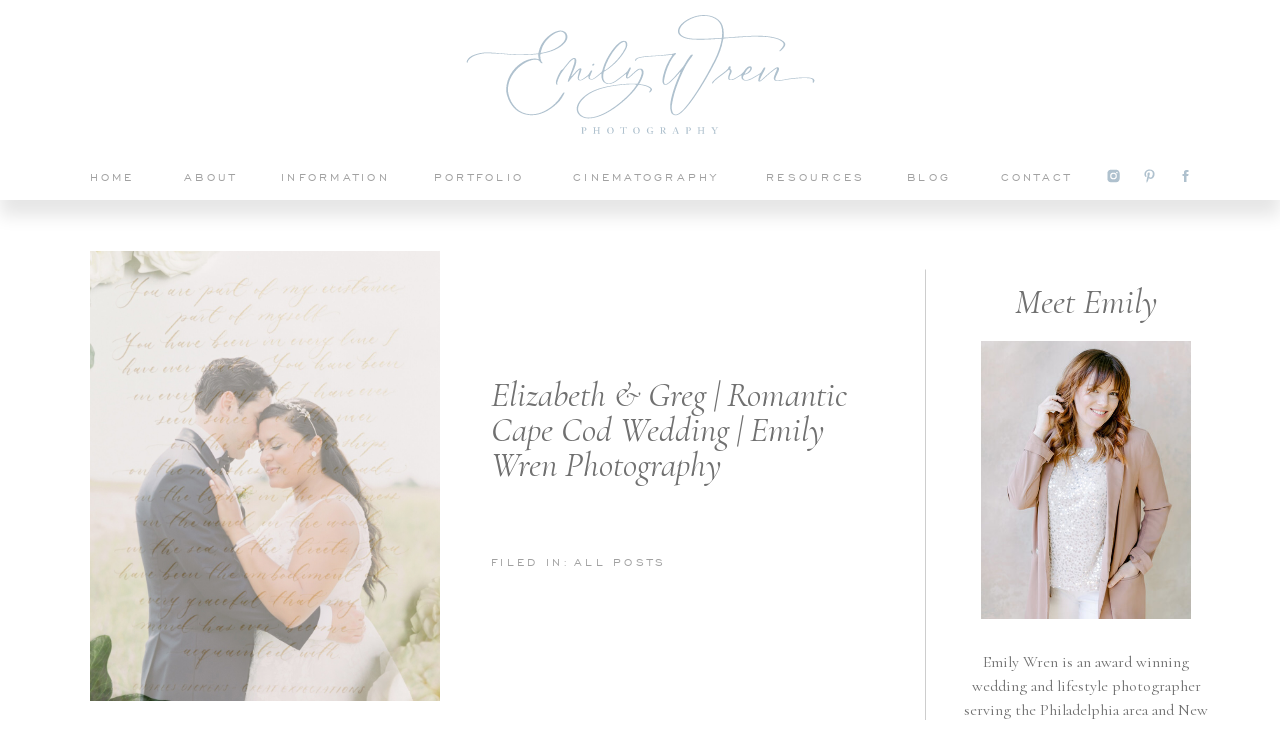

--- FILE ---
content_type: text/html; charset=UTF-8
request_url: https://emilywren.com/2019/08/06/elizabeth-greg-romantic-cape-cod-wedding-emily-wren-photography/
body_size: 23523
content:
<!DOCTYPE html>
<html lang="en-US" class="d">
<head>
<link rel="stylesheet" type="text/css" href="//lib.showit.co/engine/2.6.2/showit.css" />
<meta name='robots' content='index, follow, max-image-preview:large, max-snippet:-1, max-video-preview:-1' />

            <script data-no-defer="1" data-ezscrex="false" data-cfasync="false" data-pagespeed-no-defer data-cookieconsent="ignore">
                var ctPublicFunctions = {"_ajax_nonce":"b3bb381367","_rest_nonce":"8dc7e1afb7","_ajax_url":"\/wp-admin\/admin-ajax.php","_rest_url":"https:\/\/emilywren.com\/wp-json\/","data__cookies_type":"native","data__ajax_type":"admin_ajax","data__bot_detector_enabled":1,"data__frontend_data_log_enabled":1,"cookiePrefix":"","wprocket_detected":false,"host_url":"emilywren.com","text__ee_click_to_select":"Click to select the whole data","text__ee_original_email":"The complete one is","text__ee_got_it":"Got it","text__ee_blocked":"Blocked","text__ee_cannot_connect":"Cannot connect","text__ee_cannot_decode":"Can not decode email. Unknown reason","text__ee_email_decoder":"CleanTalk email decoder","text__ee_wait_for_decoding":"The magic is on the way!","text__ee_decoding_process":"Please wait a few seconds while we decode the contact data."}
            </script>
        
            <script data-no-defer="1" data-ezscrex="false" data-cfasync="false" data-pagespeed-no-defer data-cookieconsent="ignore">
                var ctPublic = {"_ajax_nonce":"b3bb381367","settings__forms__check_internal":"1","settings__forms__check_external":"0","settings__forms__force_protection":0,"settings__forms__search_test":"0","settings__data__bot_detector_enabled":1,"settings__sfw__anti_crawler":0,"blog_home":"https:\/\/emilywren.com\/","pixel__setting":"3","pixel__enabled":false,"pixel__url":"https:\/\/moderate9-v4.cleantalk.org\/pixel\/d5bf4e11c7c31416620832d5ef648a77.gif","data__email_check_before_post":"1","data__email_check_exist_post":1,"data__cookies_type":"native","data__key_is_ok":true,"data__visible_fields_required":true,"wl_brandname":"Anti-Spam by CleanTalk","wl_brandname_short":"CleanTalk","ct_checkjs_key":2093412360,"emailEncoderPassKey":"a47c9beb338d8dd436347280456f1e4d","bot_detector_forms_excluded":"W10=","advancedCacheExists":false,"varnishCacheExists":false,"wc_ajax_add_to_cart":false}
            </script>
        
	<!-- This site is optimized with the Yoast SEO plugin v26.3 - https://yoast.com/wordpress/plugins/seo/ -->
	<title>Elizabeth &amp; Greg | Romantic Cape Cod Wedding | Emily Wren Photography - emilywren.com</title>
	<meta name="description" content="Romantic details and soft summer hues created beach-inspired sophistication at this quintessential Cape Cod wedding | Emily Wren Photography" />
	<link rel="canonical" href="https://emilywren.com/2019/08/06/elizabeth-greg-romantic-cape-cod-wedding-emily-wren-photography/" />
	<meta property="og:locale" content="en_US" />
	<meta property="og:type" content="article" />
	<meta property="og:title" content="Elizabeth &amp; Greg | Romantic Cape Cod Wedding | Emily Wren Photography - emilywren.com" />
	<meta property="og:description" content="Romantic details and soft summer hues created beach-inspired sophistication at this quintessential Cape Cod wedding | Emily Wren Photography" />
	<meta property="og:url" content="https://emilywren.com/2019/08/06/elizabeth-greg-romantic-cape-cod-wedding-emily-wren-photography/" />
	<meta property="og:site_name" content="emilywren.com" />
	<meta property="article:published_time" content="2019-08-06T10:00:45+00:00" />
	<meta property="article:modified_time" content="2023-04-07T17:19:21+00:00" />
	<meta property="og:image" content="https://emilywren.com/wp-content/uploads/sites/28883/2019/08/the-wychmere-beach-club-cape-cod-wedding-emily-wren-020.jpg" />
	<meta property="og:image:width" content="1000" />
	<meta property="og:image:height" content="1334" />
	<meta property="og:image:type" content="image/jpeg" />
	<meta name="author" content="Emily Wren" />
	<meta name="twitter:card" content="summary_large_image" />
	<meta name="twitter:label1" content="Written by" />
	<meta name="twitter:data1" content="Emily Wren" />
	<meta name="twitter:label2" content="Est. reading time" />
	<meta name="twitter:data2" content="15 minutes" />
	<script type="application/ld+json" class="yoast-schema-graph">{"@context":"https://schema.org","@graph":[{"@type":"WebPage","@id":"https://emilywren.com/2019/08/06/elizabeth-greg-romantic-cape-cod-wedding-emily-wren-photography/","url":"https://emilywren.com/2019/08/06/elizabeth-greg-romantic-cape-cod-wedding-emily-wren-photography/","name":"Elizabeth &amp; Greg | Romantic Cape Cod Wedding | Emily Wren Photography - emilywren.com","isPartOf":{"@id":"https://emilywren.com/#website"},"primaryImageOfPage":{"@id":"https://emilywren.com/2019/08/06/elizabeth-greg-romantic-cape-cod-wedding-emily-wren-photography/#primaryimage"},"image":{"@id":"https://emilywren.com/2019/08/06/elizabeth-greg-romantic-cape-cod-wedding-emily-wren-photography/#primaryimage"},"thumbnailUrl":"https://emilywren.com/wp-content/uploads/sites/28883/2019/08/the-wychmere-beach-club-cape-cod-wedding-emily-wren-020.jpg","datePublished":"2019-08-06T10:00:45+00:00","dateModified":"2023-04-07T17:19:21+00:00","author":{"@id":"https://emilywren.com/#/schema/person/fa50d739827f4f599e9020ea2954c642"},"description":"Romantic details and soft summer hues created beach-inspired sophistication at this quintessential Cape Cod wedding | Emily Wren Photography","breadcrumb":{"@id":"https://emilywren.com/2019/08/06/elizabeth-greg-romantic-cape-cod-wedding-emily-wren-photography/#breadcrumb"},"inLanguage":"en-US","potentialAction":[{"@type":"ReadAction","target":["https://emilywren.com/2019/08/06/elizabeth-greg-romantic-cape-cod-wedding-emily-wren-photography/"]}]},{"@type":"ImageObject","inLanguage":"en-US","@id":"https://emilywren.com/2019/08/06/elizabeth-greg-romantic-cape-cod-wedding-emily-wren-photography/#primaryimage","url":"https://emilywren.com/wp-content/uploads/sites/28883/2019/08/the-wychmere-beach-club-cape-cod-wedding-emily-wren-020.jpg","contentUrl":"https://emilywren.com/wp-content/uploads/sites/28883/2019/08/the-wychmere-beach-club-cape-cod-wedding-emily-wren-020.jpg","width":1000,"height":1334},{"@type":"BreadcrumbList","@id":"https://emilywren.com/2019/08/06/elizabeth-greg-romantic-cape-cod-wedding-emily-wren-photography/#breadcrumb","itemListElement":[{"@type":"ListItem","position":1,"name":"Home","item":"https://emilywren.com/"},{"@type":"ListItem","position":2,"name":"Blog","item":"https://emilywren.com/blog/"},{"@type":"ListItem","position":3,"name":"Elizabeth &amp; Greg | Romantic Cape Cod Wedding | Emily Wren Photography"}]},{"@type":"WebSite","@id":"https://emilywren.com/#website","url":"https://emilywren.com/","name":"emilywren.com","description":"","potentialAction":[{"@type":"SearchAction","target":{"@type":"EntryPoint","urlTemplate":"https://emilywren.com/?s={search_term_string}"},"query-input":{"@type":"PropertyValueSpecification","valueRequired":true,"valueName":"search_term_string"}}],"inLanguage":"en-US"},{"@type":"Person","@id":"https://emilywren.com/#/schema/person/fa50d739827f4f599e9020ea2954c642","name":"Emily Wren","image":{"@type":"ImageObject","inLanguage":"en-US","@id":"https://emilywren.com/#/schema/person/image/","url":"https://secure.gravatar.com/avatar/7fffaac502ec9d774911664c3cdf7fdb2a649f2340531a069f22eb6d6e69f231?s=96&d=mm&r=g","contentUrl":"https://secure.gravatar.com/avatar/7fffaac502ec9d774911664c3cdf7fdb2a649f2340531a069f22eb6d6e69f231?s=96&d=mm&r=g","caption":"Emily Wren"},"url":"https://emilywren.com/author/emilyemilywren-com/"}]}</script>
	<!-- / Yoast SEO plugin. -->


<link rel='dns-prefetch' href='//fd.cleantalk.org' />
<link rel='dns-prefetch' href='//stats.wp.com' />
<link rel="alternate" type="application/rss+xml" title="emilywren.com &raquo; Feed" href="https://emilywren.com/feed/" />
<link rel="alternate" type="application/rss+xml" title="emilywren.com &raquo; Comments Feed" href="https://emilywren.com/comments/feed/" />
<script type="text/javascript">
/* <![CDATA[ */
window._wpemojiSettings = {"baseUrl":"https:\/\/s.w.org\/images\/core\/emoji\/16.0.1\/72x72\/","ext":".png","svgUrl":"https:\/\/s.w.org\/images\/core\/emoji\/16.0.1\/svg\/","svgExt":".svg","source":{"concatemoji":"https:\/\/emilywren.com\/wp-includes\/js\/wp-emoji-release.min.js?ver=6.8.3"}};
/*! This file is auto-generated */
!function(s,n){var o,i,e;function c(e){try{var t={supportTests:e,timestamp:(new Date).valueOf()};sessionStorage.setItem(o,JSON.stringify(t))}catch(e){}}function p(e,t,n){e.clearRect(0,0,e.canvas.width,e.canvas.height),e.fillText(t,0,0);var t=new Uint32Array(e.getImageData(0,0,e.canvas.width,e.canvas.height).data),a=(e.clearRect(0,0,e.canvas.width,e.canvas.height),e.fillText(n,0,0),new Uint32Array(e.getImageData(0,0,e.canvas.width,e.canvas.height).data));return t.every(function(e,t){return e===a[t]})}function u(e,t){e.clearRect(0,0,e.canvas.width,e.canvas.height),e.fillText(t,0,0);for(var n=e.getImageData(16,16,1,1),a=0;a<n.data.length;a++)if(0!==n.data[a])return!1;return!0}function f(e,t,n,a){switch(t){case"flag":return n(e,"\ud83c\udff3\ufe0f\u200d\u26a7\ufe0f","\ud83c\udff3\ufe0f\u200b\u26a7\ufe0f")?!1:!n(e,"\ud83c\udde8\ud83c\uddf6","\ud83c\udde8\u200b\ud83c\uddf6")&&!n(e,"\ud83c\udff4\udb40\udc67\udb40\udc62\udb40\udc65\udb40\udc6e\udb40\udc67\udb40\udc7f","\ud83c\udff4\u200b\udb40\udc67\u200b\udb40\udc62\u200b\udb40\udc65\u200b\udb40\udc6e\u200b\udb40\udc67\u200b\udb40\udc7f");case"emoji":return!a(e,"\ud83e\udedf")}return!1}function g(e,t,n,a){var r="undefined"!=typeof WorkerGlobalScope&&self instanceof WorkerGlobalScope?new OffscreenCanvas(300,150):s.createElement("canvas"),o=r.getContext("2d",{willReadFrequently:!0}),i=(o.textBaseline="top",o.font="600 32px Arial",{});return e.forEach(function(e){i[e]=t(o,e,n,a)}),i}function t(e){var t=s.createElement("script");t.src=e,t.defer=!0,s.head.appendChild(t)}"undefined"!=typeof Promise&&(o="wpEmojiSettingsSupports",i=["flag","emoji"],n.supports={everything:!0,everythingExceptFlag:!0},e=new Promise(function(e){s.addEventListener("DOMContentLoaded",e,{once:!0})}),new Promise(function(t){var n=function(){try{var e=JSON.parse(sessionStorage.getItem(o));if("object"==typeof e&&"number"==typeof e.timestamp&&(new Date).valueOf()<e.timestamp+604800&&"object"==typeof e.supportTests)return e.supportTests}catch(e){}return null}();if(!n){if("undefined"!=typeof Worker&&"undefined"!=typeof OffscreenCanvas&&"undefined"!=typeof URL&&URL.createObjectURL&&"undefined"!=typeof Blob)try{var e="postMessage("+g.toString()+"("+[JSON.stringify(i),f.toString(),p.toString(),u.toString()].join(",")+"));",a=new Blob([e],{type:"text/javascript"}),r=new Worker(URL.createObjectURL(a),{name:"wpTestEmojiSupports"});return void(r.onmessage=function(e){c(n=e.data),r.terminate(),t(n)})}catch(e){}c(n=g(i,f,p,u))}t(n)}).then(function(e){for(var t in e)n.supports[t]=e[t],n.supports.everything=n.supports.everything&&n.supports[t],"flag"!==t&&(n.supports.everythingExceptFlag=n.supports.everythingExceptFlag&&n.supports[t]);n.supports.everythingExceptFlag=n.supports.everythingExceptFlag&&!n.supports.flag,n.DOMReady=!1,n.readyCallback=function(){n.DOMReady=!0}}).then(function(){return e}).then(function(){var e;n.supports.everything||(n.readyCallback(),(e=n.source||{}).concatemoji?t(e.concatemoji):e.wpemoji&&e.twemoji&&(t(e.twemoji),t(e.wpemoji)))}))}((window,document),window._wpemojiSettings);
/* ]]> */
</script>
<link rel='stylesheet' id='jetpack_related-posts-css' href='https://emilywren.com/wp-content/plugins/jetpack/modules/related-posts/related-posts.css?ver=20240116' type='text/css' media='all' />
<style id='wp-emoji-styles-inline-css' type='text/css'>

	img.wp-smiley, img.emoji {
		display: inline !important;
		border: none !important;
		box-shadow: none !important;
		height: 1em !important;
		width: 1em !important;
		margin: 0 0.07em !important;
		vertical-align: -0.1em !important;
		background: none !important;
		padding: 0 !important;
	}
</style>
<link rel='stylesheet' id='wp-block-library-css' href='https://emilywren.com/wp-includes/css/dist/block-library/style.min.css?ver=6.8.3' type='text/css' media='all' />
<style id='classic-theme-styles-inline-css' type='text/css'>
/*! This file is auto-generated */
.wp-block-button__link{color:#fff;background-color:#32373c;border-radius:9999px;box-shadow:none;text-decoration:none;padding:calc(.667em + 2px) calc(1.333em + 2px);font-size:1.125em}.wp-block-file__button{background:#32373c;color:#fff;text-decoration:none}
</style>
<style id='global-styles-inline-css' type='text/css'>
:root{--wp--preset--aspect-ratio--square: 1;--wp--preset--aspect-ratio--4-3: 4/3;--wp--preset--aspect-ratio--3-4: 3/4;--wp--preset--aspect-ratio--3-2: 3/2;--wp--preset--aspect-ratio--2-3: 2/3;--wp--preset--aspect-ratio--16-9: 16/9;--wp--preset--aspect-ratio--9-16: 9/16;--wp--preset--color--black: #000000;--wp--preset--color--cyan-bluish-gray: #abb8c3;--wp--preset--color--white: #ffffff;--wp--preset--color--pale-pink: #f78da7;--wp--preset--color--vivid-red: #cf2e2e;--wp--preset--color--luminous-vivid-orange: #ff6900;--wp--preset--color--luminous-vivid-amber: #fcb900;--wp--preset--color--light-green-cyan: #7bdcb5;--wp--preset--color--vivid-green-cyan: #00d084;--wp--preset--color--pale-cyan-blue: #8ed1fc;--wp--preset--color--vivid-cyan-blue: #0693e3;--wp--preset--color--vivid-purple: #9b51e0;--wp--preset--gradient--vivid-cyan-blue-to-vivid-purple: linear-gradient(135deg,rgba(6,147,227,1) 0%,rgb(155,81,224) 100%);--wp--preset--gradient--light-green-cyan-to-vivid-green-cyan: linear-gradient(135deg,rgb(122,220,180) 0%,rgb(0,208,130) 100%);--wp--preset--gradient--luminous-vivid-amber-to-luminous-vivid-orange: linear-gradient(135deg,rgba(252,185,0,1) 0%,rgba(255,105,0,1) 100%);--wp--preset--gradient--luminous-vivid-orange-to-vivid-red: linear-gradient(135deg,rgba(255,105,0,1) 0%,rgb(207,46,46) 100%);--wp--preset--gradient--very-light-gray-to-cyan-bluish-gray: linear-gradient(135deg,rgb(238,238,238) 0%,rgb(169,184,195) 100%);--wp--preset--gradient--cool-to-warm-spectrum: linear-gradient(135deg,rgb(74,234,220) 0%,rgb(151,120,209) 20%,rgb(207,42,186) 40%,rgb(238,44,130) 60%,rgb(251,105,98) 80%,rgb(254,248,76) 100%);--wp--preset--gradient--blush-light-purple: linear-gradient(135deg,rgb(255,206,236) 0%,rgb(152,150,240) 100%);--wp--preset--gradient--blush-bordeaux: linear-gradient(135deg,rgb(254,205,165) 0%,rgb(254,45,45) 50%,rgb(107,0,62) 100%);--wp--preset--gradient--luminous-dusk: linear-gradient(135deg,rgb(255,203,112) 0%,rgb(199,81,192) 50%,rgb(65,88,208) 100%);--wp--preset--gradient--pale-ocean: linear-gradient(135deg,rgb(255,245,203) 0%,rgb(182,227,212) 50%,rgb(51,167,181) 100%);--wp--preset--gradient--electric-grass: linear-gradient(135deg,rgb(202,248,128) 0%,rgb(113,206,126) 100%);--wp--preset--gradient--midnight: linear-gradient(135deg,rgb(2,3,129) 0%,rgb(40,116,252) 100%);--wp--preset--font-size--small: 13px;--wp--preset--font-size--medium: 20px;--wp--preset--font-size--large: 36px;--wp--preset--font-size--x-large: 42px;--wp--preset--spacing--20: 0.44rem;--wp--preset--spacing--30: 0.67rem;--wp--preset--spacing--40: 1rem;--wp--preset--spacing--50: 1.5rem;--wp--preset--spacing--60: 2.25rem;--wp--preset--spacing--70: 3.38rem;--wp--preset--spacing--80: 5.06rem;--wp--preset--shadow--natural: 6px 6px 9px rgba(0, 0, 0, 0.2);--wp--preset--shadow--deep: 12px 12px 50px rgba(0, 0, 0, 0.4);--wp--preset--shadow--sharp: 6px 6px 0px rgba(0, 0, 0, 0.2);--wp--preset--shadow--outlined: 6px 6px 0px -3px rgba(255, 255, 255, 1), 6px 6px rgba(0, 0, 0, 1);--wp--preset--shadow--crisp: 6px 6px 0px rgba(0, 0, 0, 1);}:where(.is-layout-flex){gap: 0.5em;}:where(.is-layout-grid){gap: 0.5em;}body .is-layout-flex{display: flex;}.is-layout-flex{flex-wrap: wrap;align-items: center;}.is-layout-flex > :is(*, div){margin: 0;}body .is-layout-grid{display: grid;}.is-layout-grid > :is(*, div){margin: 0;}:where(.wp-block-columns.is-layout-flex){gap: 2em;}:where(.wp-block-columns.is-layout-grid){gap: 2em;}:where(.wp-block-post-template.is-layout-flex){gap: 1.25em;}:where(.wp-block-post-template.is-layout-grid){gap: 1.25em;}.has-black-color{color: var(--wp--preset--color--black) !important;}.has-cyan-bluish-gray-color{color: var(--wp--preset--color--cyan-bluish-gray) !important;}.has-white-color{color: var(--wp--preset--color--white) !important;}.has-pale-pink-color{color: var(--wp--preset--color--pale-pink) !important;}.has-vivid-red-color{color: var(--wp--preset--color--vivid-red) !important;}.has-luminous-vivid-orange-color{color: var(--wp--preset--color--luminous-vivid-orange) !important;}.has-luminous-vivid-amber-color{color: var(--wp--preset--color--luminous-vivid-amber) !important;}.has-light-green-cyan-color{color: var(--wp--preset--color--light-green-cyan) !important;}.has-vivid-green-cyan-color{color: var(--wp--preset--color--vivid-green-cyan) !important;}.has-pale-cyan-blue-color{color: var(--wp--preset--color--pale-cyan-blue) !important;}.has-vivid-cyan-blue-color{color: var(--wp--preset--color--vivid-cyan-blue) !important;}.has-vivid-purple-color{color: var(--wp--preset--color--vivid-purple) !important;}.has-black-background-color{background-color: var(--wp--preset--color--black) !important;}.has-cyan-bluish-gray-background-color{background-color: var(--wp--preset--color--cyan-bluish-gray) !important;}.has-white-background-color{background-color: var(--wp--preset--color--white) !important;}.has-pale-pink-background-color{background-color: var(--wp--preset--color--pale-pink) !important;}.has-vivid-red-background-color{background-color: var(--wp--preset--color--vivid-red) !important;}.has-luminous-vivid-orange-background-color{background-color: var(--wp--preset--color--luminous-vivid-orange) !important;}.has-luminous-vivid-amber-background-color{background-color: var(--wp--preset--color--luminous-vivid-amber) !important;}.has-light-green-cyan-background-color{background-color: var(--wp--preset--color--light-green-cyan) !important;}.has-vivid-green-cyan-background-color{background-color: var(--wp--preset--color--vivid-green-cyan) !important;}.has-pale-cyan-blue-background-color{background-color: var(--wp--preset--color--pale-cyan-blue) !important;}.has-vivid-cyan-blue-background-color{background-color: var(--wp--preset--color--vivid-cyan-blue) !important;}.has-vivid-purple-background-color{background-color: var(--wp--preset--color--vivid-purple) !important;}.has-black-border-color{border-color: var(--wp--preset--color--black) !important;}.has-cyan-bluish-gray-border-color{border-color: var(--wp--preset--color--cyan-bluish-gray) !important;}.has-white-border-color{border-color: var(--wp--preset--color--white) !important;}.has-pale-pink-border-color{border-color: var(--wp--preset--color--pale-pink) !important;}.has-vivid-red-border-color{border-color: var(--wp--preset--color--vivid-red) !important;}.has-luminous-vivid-orange-border-color{border-color: var(--wp--preset--color--luminous-vivid-orange) !important;}.has-luminous-vivid-amber-border-color{border-color: var(--wp--preset--color--luminous-vivid-amber) !important;}.has-light-green-cyan-border-color{border-color: var(--wp--preset--color--light-green-cyan) !important;}.has-vivid-green-cyan-border-color{border-color: var(--wp--preset--color--vivid-green-cyan) !important;}.has-pale-cyan-blue-border-color{border-color: var(--wp--preset--color--pale-cyan-blue) !important;}.has-vivid-cyan-blue-border-color{border-color: var(--wp--preset--color--vivid-cyan-blue) !important;}.has-vivid-purple-border-color{border-color: var(--wp--preset--color--vivid-purple) !important;}.has-vivid-cyan-blue-to-vivid-purple-gradient-background{background: var(--wp--preset--gradient--vivid-cyan-blue-to-vivid-purple) !important;}.has-light-green-cyan-to-vivid-green-cyan-gradient-background{background: var(--wp--preset--gradient--light-green-cyan-to-vivid-green-cyan) !important;}.has-luminous-vivid-amber-to-luminous-vivid-orange-gradient-background{background: var(--wp--preset--gradient--luminous-vivid-amber-to-luminous-vivid-orange) !important;}.has-luminous-vivid-orange-to-vivid-red-gradient-background{background: var(--wp--preset--gradient--luminous-vivid-orange-to-vivid-red) !important;}.has-very-light-gray-to-cyan-bluish-gray-gradient-background{background: var(--wp--preset--gradient--very-light-gray-to-cyan-bluish-gray) !important;}.has-cool-to-warm-spectrum-gradient-background{background: var(--wp--preset--gradient--cool-to-warm-spectrum) !important;}.has-blush-light-purple-gradient-background{background: var(--wp--preset--gradient--blush-light-purple) !important;}.has-blush-bordeaux-gradient-background{background: var(--wp--preset--gradient--blush-bordeaux) !important;}.has-luminous-dusk-gradient-background{background: var(--wp--preset--gradient--luminous-dusk) !important;}.has-pale-ocean-gradient-background{background: var(--wp--preset--gradient--pale-ocean) !important;}.has-electric-grass-gradient-background{background: var(--wp--preset--gradient--electric-grass) !important;}.has-midnight-gradient-background{background: var(--wp--preset--gradient--midnight) !important;}.has-small-font-size{font-size: var(--wp--preset--font-size--small) !important;}.has-medium-font-size{font-size: var(--wp--preset--font-size--medium) !important;}.has-large-font-size{font-size: var(--wp--preset--font-size--large) !important;}.has-x-large-font-size{font-size: var(--wp--preset--font-size--x-large) !important;}
:where(.wp-block-post-template.is-layout-flex){gap: 1.25em;}:where(.wp-block-post-template.is-layout-grid){gap: 1.25em;}
:where(.wp-block-columns.is-layout-flex){gap: 2em;}:where(.wp-block-columns.is-layout-grid){gap: 2em;}
:root :where(.wp-block-pullquote){font-size: 1.5em;line-height: 1.6;}
</style>
<link rel='stylesheet' id='cleantalk-public-css-css' href='https://emilywren.com/wp-content/plugins/cleantalk-spam-protect/css/cleantalk-public.min.css?ver=6.67_1762444957' type='text/css' media='all' />
<link rel='stylesheet' id='cleantalk-email-decoder-css-css' href='https://emilywren.com/wp-content/plugins/cleantalk-spam-protect/css/cleantalk-email-decoder.min.css?ver=6.67_1762444957' type='text/css' media='all' />
<script type="text/javascript" id="jetpack_related-posts-js-extra">
/* <![CDATA[ */
var related_posts_js_options = {"post_heading":"h4"};
/* ]]> */
</script>
<script type="text/javascript" src="https://emilywren.com/wp-content/plugins/jetpack/_inc/build/related-posts/related-posts.min.js?ver=20240116" id="jetpack_related-posts-js"></script>
<script type="text/javascript" src="https://emilywren.com/wp-content/plugins/cleantalk-spam-protect/js/apbct-public-bundle_int-protection.min.js?ver=6.67_1762444957" id="apbct-public-bundle_int-protection.min-js-js"></script>
<script type="text/javascript" src="https://fd.cleantalk.org/ct-bot-detector-wrapper.js?ver=6.67" id="ct_bot_detector-js" defer="defer" data-wp-strategy="defer"></script>
<script type="text/javascript" src="https://emilywren.com/wp-includes/js/jquery/jquery.min.js?ver=3.7.1" id="jquery-core-js"></script>
<script type="text/javascript" src="https://emilywren.com/wp-includes/js/jquery/jquery-migrate.min.js?ver=3.4.1" id="jquery-migrate-js"></script>
<script type="text/javascript" src="https://emilywren.com/wp-content/plugins/showit/public/js/showit.js?ver=1765944609" id="si-script-js"></script>
<link rel="https://api.w.org/" href="https://emilywren.com/wp-json/" /><link rel="alternate" title="JSON" type="application/json" href="https://emilywren.com/wp-json/wp/v2/posts/406238" /><link rel="EditURI" type="application/rsd+xml" title="RSD" href="https://emilywren.com/xmlrpc.php?rsd" />
<link rel='shortlink' href='https://emilywren.com/?p=406238' />
<link rel="alternate" title="oEmbed (JSON)" type="application/json+oembed" href="https://emilywren.com/wp-json/oembed/1.0/embed?url=https%3A%2F%2Femilywren.com%2F2019%2F08%2F06%2Felizabeth-greg-romantic-cape-cod-wedding-emily-wren-photography%2F" />
<link rel="alternate" title="oEmbed (XML)" type="text/xml+oembed" href="https://emilywren.com/wp-json/oembed/1.0/embed?url=https%3A%2F%2Femilywren.com%2F2019%2F08%2F06%2Felizabeth-greg-romantic-cape-cod-wedding-emily-wren-photography%2F&#038;format=xml" />
	<style>img#wpstats{display:none}</style>
		
<meta charset="UTF-8" />
<meta name="viewport" content="width=device-width, initial-scale=1" />
<link rel="icon" type="image/png" href="//static.showit.co/200/ChBhuzwvRLaIHZPwxGk2qg/161058/ew-icon3.png" />
<link rel="preconnect" href="https://static.showit.co" />

<link rel="preconnect" href="https://fonts.googleapis.com">
<link rel="preconnect" href="https://fonts.gstatic.com" crossorigin>
<link href="https://fonts.googleapis.com/css?family=Cormorant+Garamond:italic|Cormorant:regular" rel="stylesheet" type="text/css"/>
<style>
@font-face{font-family:Engravers Gothic;src:url('//static.showit.co/file/trKIDwVdSAmYeuCoJSDA_w/shared/engraversgothicbt-regular.woff');}
@font-face{font-family:Aire Bold Pro;src:url('//static.showit.co/file/-ufQynpLT4iN0auYob77FQ/shared/lia_n_types_-_aireboldpro.woff');}
</style>
<script id="init_data" type="application/json">
{"mobile":{"w":320,"defaultTrIn":{"type":"fade","duration":1},"defaultTrOut":{"type":"fade","duration":1},"bgMediaType":"none","bgFillType":"color","bgColor":"colors-7"},"desktop":{"w":1200,"defaultTrIn":{"type":"fade"},"defaultTrOut":{"type":"fade"},"bgColor":"colors-7","bgMediaType":"none","bgFillType":"color"},"sid":"a1ud2ayetswduweh7nh1mg","break":768,"assetURL":"//static.showit.co","contactFormId":"161058/290562","cfAction":"aHR0cHM6Ly9jbGllbnRzZXJ2aWNlLnNob3dpdC5jby9jb250YWN0Zm9ybQ==","sgAction":"aHR0cHM6Ly9jbGllbnRzZXJ2aWNlLnNob3dpdC5jby9zb2NpYWxncmlk","blockData":[{"slug":"logo-header","visible":"a","states":[],"d":{"h":150,"w":1200,"bgFillType":"color","bgColor":"colors-7","bgMediaType":"none"},"m":{"h":90,"w":320,"bgFillType":"color","bgColor":"colors-7","bgMediaType":"none"}},{"slug":"menu","visible":"a","states":[],"d":{"h":50,"w":1200,"locking":{"side":"st"},"bgFillType":"color","bgColor":"#FFFFFF","bgMediaType":"none"},"m":{"h":44,"w":320,"locking":{"side":"st"},"bgFillType":"color","bgColor":"#FFFFFF","bgMediaType":"none"}},{"slug":"blog-sidebar","visible":"d","states":[],"d":{"h":1,"w":1200,"bgFillType":"color","bgColor":"#000000:0","bgMediaType":"none"},"m":{"h":1,"w":320,"bgFillType":"color","bgColor":"#000000:0","bgMediaType":"none"}},{"slug":"post-content","visible":"a","states":[],"d":{"h":1300,"w":1200,"nature":"dH","bgFillType":"color","bgColor":"colors-7","bgMediaType":"none"},"m":{"h":1852,"w":320,"nature":"dH","bgFillType":"color","bgColor":"colors-7","bgMediaType":"none"}},{"slug":"pagination","visible":"a","states":[],"d":{"h":80,"w":1200,"nature":"dH","bgFillType":"color","bgColor":"#FFFFFF","bgMediaType":"none"},"m":{"h":120,"w":320,"nature":"dH","bgFillType":"color","bgColor":"#FFFFFF","bgMediaType":"none"}},{"slug":"sidebar-mobile","visible":"m","states":[],"d":{"h":40,"w":1200,"bgFillType":"color","bgColor":"colors-7","bgMediaType":"none"},"m":{"h":746,"w":320,"bgFillType":"color","bgColor":"colors-7","bgMediaType":"none"}},{"slug":"instagram","visible":"a","states":[],"d":{"h":400,"w":1200,"bgFillType":"color","bgColor":"colors-7","bgMediaType":"none"},"m":{"h":417,"w":320,"bgFillType":"color","bgColor":"colors-7","bgMediaType":"none"}},{"slug":"footer","visible":"a","states":[],"d":{"h":335,"w":1200,"bgFillType":"color","bgColor":"colors-6","bgMediaType":"none"},"m":{"h":488,"w":320,"bgFillType":"color","bgColor":"colors-6","bgMediaType":"none"}},{"slug":"cta-1","visible":"a","states":[],"d":{"h":600,"w":1200,"bgFillType":"color","bgColor":"#000000","bgMediaType":"image","bgImage":{"key":"sYULeAkVQiWpEWzl4GstEA/161058/sneakpeek-275.jpg","aspect_ratio":1.53327,"title":"SneakPeek-275","type":"asset"},"bgOpacity":91,"bgPos":"cm","bgScale":"cover","bgScroll":"x"},"m":{"h":343,"w":320,"bgFillType":"color","bgColor":"#000000","bgMediaType":"image","bgImage":{"key":"sYULeAkVQiWpEWzl4GstEA/161058/sneakpeek-275.jpg","aspect_ratio":1.53327,"title":"SneakPeek-275","type":"asset"},"bgOpacity":91,"bgPos":"cm","bgScale":"cover","bgScroll":"x"}},{"slug":"instagram","visible":"a","states":[],"d":{"h":400,"w":1200,"bgFillType":"color","bgColor":"colors-7","bgMediaType":"none"},"m":{"h":417,"w":320,"bgFillType":"color","bgColor":"colors-7","bgMediaType":"none"}},{"slug":"footer","visible":"a","states":[],"d":{"h":335,"w":1200,"bgFillType":"color","bgColor":"colors-6","bgMediaType":"none"},"m":{"h":488,"w":320,"bgFillType":"color","bgColor":"colors-6","bgMediaType":"none"}},{"slug":"mobile-menu","visible":"m","states":[],"d":{"h":0,"w":1200,"bgFillType":"color","bgColor":"colors-7","bgMediaType":"none"},"m":{"h":666,"w":320,"locking":{"scrollOffset":1,"side":"t"},"trIn":{"type":"fade","duration":0.5,"direction":"none"},"trOut":{"type":"fade","duration":0.5,"direction":"none"},"stateTrIn":{"type":"fade","duration":0.2,"direction":"none"},"stateTrOut":{"type":"fade","duration":0.2,"direction":"none"},"bgFillType":"color","bgColor":"colors-7","bgMediaType":"none","tr":{"in":{"cl":"fadeIn","d":0.5,"dl":"0"},"out":{"cl":"fadeOut","d":0.5,"dl":"0"}}}}],"elementData":[{"type":"svg","visible":"a","id":"logo-header_0","blockId":"logo-header","m":{"x":54,"y":7,"w":212,"h":74,"a":0},"d":{"x":424,"y":11,"w":353,"h":129,"a":0},"c":{"key":"KhvmrKXpQL6xhASDRujefA/161058/ew-artboard_1.svg","aspect_ratio":2.83019}},{"type":"simple","visible":"a","id":"menu_0","blockId":"menu","m":{"x":0,"y":0,"w":320,"h":45,"a":0},"d":{"x":0,"y":0,"w":1200,"h":50,"a":0,"lockH":"s"}},{"type":"text","visible":"d","id":"menu_1","blockId":"menu","m":{"x":94.999,"y":462.5,"w":128.003,"h":17.003,"a":0},"d":{"x":726,"y":17,"w":94,"h":18,"a":0}},{"type":"text","visible":"d","id":"menu_2","blockId":"menu","m":{"x":95.999,"y":435.011,"w":128.003,"h":17.003,"a":0},"d":{"x":956,"y":17,"w":81,"h":18,"a":0}},{"type":"text","visible":"d","id":"menu_3","blockId":"menu","m":{"x":95.999,"y":380.034,"w":128.003,"h":17.003,"a":0},"d":{"x":393,"y":17,"w":92,"h":18,"a":0}},{"type":"text","visible":"d","id":"menu_4","blockId":"menu","m":{"x":94.999,"y":462.5,"w":128.003,"h":17.003,"a":0},"d":{"x":867,"y":17,"w":42,"h":18,"a":0}},{"type":"text","visible":"d","id":"menu_5","blockId":"menu","m":{"x":95.999,"y":407.523,"w":128.003,"h":17.003,"a":0},"d":{"x":241,"y":17,"w":105,"h":18,"a":0}},{"type":"text","visible":"d","id":"menu_6","blockId":"menu","m":{"x":95.999,"y":352.546,"w":128.003,"h":17.003,"a":0},"d":{"x":144,"y":17,"w":50,"h":18,"a":0}},{"type":"icon","visible":"m","id":"menu_7","blockId":"menu","m":{"x":98,"y":9,"w":30,"h":28,"a":0,"lockV":"t"},"d":{"x":575,"y":78,"w":100,"h":100,"a":0},"pc":[{"type":"show","block":"mobile-menu"}]},{"type":"icon","visible":"d","id":"menu_9","blockId":"menu","m":{"x":185,"y":547,"w":14,"h":15,"a":0},"d":{"x":1101,"y":18,"w":17,"h":16,"a":0}},{"type":"icon","visible":"d","id":"menu_10","blockId":"menu","m":{"x":153,"y":545,"w":17,"h":17,"a":0},"d":{"x":1065,"y":18,"w":17,"h":16,"a":0}},{"type":"icon","visible":"d","id":"menu_11","blockId":"menu","m":{"x":121,"y":545,"w":17,"h":17,"a":0},"d":{"x":1137,"y":18,"w":17,"h":16,"a":0}},{"type":"text","visible":"d","id":"menu_12","blockId":"menu","m":{"x":95.999,"y":352.546,"w":128.003,"h":17.003,"a":0},"d":{"x":47,"y":17,"w":50,"h":18,"a":0}},{"type":"text","visible":"m","id":"menu_13","blockId":"menu","m":{"x":145,"y":13,"w":78,"h":18,"a":0},"d":{"x":546,"y":67,"w":107.99999999999999,"h":18,"a":0},"pc":[{"type":"show","block":"mobile-menu"}]},{"type":"text","visible":"d","id":"menu_14","blockId":"menu","m":{"x":95.999,"y":380.034,"w":128.003,"h":17.003,"a":0},"d":{"x":533,"y":17,"w":146,"h":18,"a":0}},{"type":"simple","visible":"a","id":"blog-sidebar_0","blockId":"blog-sidebar","m":{"x":141,"y":525,"w":58,"h":1,"a":0},"d":{"x":972,"y":2010,"w":149,"h":1,"a":0}},{"type":"text","visible":"d","id":"blog-sidebar_1","blockId":"blog-sidebar","m":{"x":124,"y":12,"w":92.99999999999999,"h":31,"a":0},"d":{"x":948,"y":1974,"w":197,"h":25,"a":0}},{"type":"text","visible":"a","id":"blog-sidebar_2","blockId":"blog-sidebar","m":{"x":87,"y":483,"w":166,"h":29,"a":0},"d":{"x":956,"y":1901,"w":181,"h":29,"a":0}},{"type":"graphic","visible":"d","id":"blog-sidebar_3","blockId":"blog-sidebar","m":{"x":10,"y":0,"w":26,"h":39,"a":0},"d":{"x":956,"y":1672,"w":181,"h":208,"a":0,"gs":{"s":50}},"c":{"key":"MF7w1VP-SIKBWpqupm9Lfg/161058/modernstyledshoot-012.jpg","aspect_ratio":0.66657}},{"type":"text","visible":"a","id":"blog-sidebar_4","blockId":"blog-sidebar","m":{"x":87,"y":483,"w":166,"h":29,"a":0},"d":{"x":956,"y":1622,"w":181,"h":29,"a":0}},{"type":"graphic","visible":"d","id":"blog-sidebar_5","blockId":"blog-sidebar","m":{"x":10,"y":0,"w":26,"h":39,"a":0},"d":{"x":956,"y":1394,"w":181,"h":208,"a":0,"gs":{"s":0}},"c":{"key":"DMPjtfoLQtamqt38Uh0iQw/161058/070_philadelphia-wedding-photographer_philadelphia-engagement_light-and-airy.jpg","aspect_ratio":0.66667}},{"type":"text","visible":"a","id":"blog-sidebar_6","blockId":"blog-sidebar","m":{"x":87,"y":483,"w":166,"h":29,"a":0},"d":{"x":956,"y":1344,"w":181,"h":29,"a":0}},{"type":"graphic","visible":"d","id":"blog-sidebar_7","blockId":"blog-sidebar","m":{"x":10,"y":0,"w":26,"h":39,"a":0},"d":{"x":956,"y":1115,"w":181,"h":208,"a":0,"gs":{"s":75}},"c":{"key":"otjpSHdNQtCtGKCVV8z_WA/161058/006_philadelphia-wedding.jpg","aspect_ratio":0.66667}},{"type":"icon","visible":"a","id":"blog-sidebar_8","blockId":"blog-sidebar","m":{"x":193,"y":241.263,"w":12.536,"h":13.357,"a":0},"d":{"x":1068,"y":737,"w":13,"h":12,"a":0}},{"type":"icon","visible":"a","id":"blog-sidebar_9","blockId":"blog-sidebar","m":{"x":133,"y":238.451,"w":16.713,"h":17.576,"a":0},"d":{"x":1038,"y":735,"w":17,"h":16,"a":0}},{"type":"icon","visible":"a","id":"blog-sidebar_10","blockId":"blog-sidebar","m":{"x":105,"y":238.451,"w":16.713,"h":17.576,"a":0},"d":{"x":1005,"y":735,"w":17,"h":16,"a":0}},{"type":"text","visible":"a","id":"blog-sidebar_11","blockId":"blog-sidebar","m":{"x":65,"y":198.493,"w":210.008,"h":38.014,"a":0},"d":{"x":938,"y":674,"w":216,"h":28,"a":0}},{"type":"text","visible":"d","id":"blog-sidebar_12","blockId":"blog-sidebar","m":{"x":119,"y":18,"w":102.60000000000001,"h":19,"a":0},"d":{"x":924,"y":450,"w":244,"h":124,"a":0}},{"type":"graphic","visible":"d","id":"blog-sidebar_13","blockId":"blog-sidebar","m":{"x":10,"y":0,"w":26,"h":39,"a":0},"d":{"x":941,"y":141,"w":210,"h":278,"a":0,"gs":{"s":100}},"c":{"key":"_WcgA2xpRUON4QPOeNHCgg/161058/headshot-001_copy.jpg","aspect_ratio":0.75}},{"type":"text","visible":"d","id":"blog-sidebar_14","blockId":"blog-sidebar","m":{"x":124,"y":12,"w":92.99999999999999,"h":31,"a":0},"d":{"x":932,"y":85,"w":228,"h":24,"a":0}},{"type":"text","visible":"d","id":"blog-sidebar_15","blockId":"blog-sidebar","m":{"x":113,"y":14,"w":113.39999999999999,"h":27,"a":0},"d":{"x":963,"y":2040,"w":166,"h":24,"a":0}},{"type":"text","visible":"d","id":"blog-sidebar_16","blockId":"blog-sidebar","m":{"x":113,"y":14,"w":113.39999999999999,"h":27,"a":0},"d":{"x":963,"y":2080,"w":166,"h":24,"a":0}},{"type":"text","visible":"d","id":"blog-sidebar_17","blockId":"blog-sidebar","m":{"x":113,"y":14,"w":113.39999999999999,"h":27,"a":0},"d":{"x":963,"y":2120,"w":166,"h":24,"a":0}},{"type":"text","visible":"d","id":"blog-sidebar_18","blockId":"blog-sidebar","m":{"x":113,"y":14,"w":113.39999999999999,"h":27,"a":0},"d":{"x":963,"y":2159,"w":166,"h":24,"a":0}},{"type":"line","visible":"a","id":"blog-sidebar_19","blockId":"blog-sidebar","m":{"x":48,"y":-1,"w":224,"a":0},"d":{"x":-195,"y":1149,"w":2161,"h":1,"a":270}},{"type":"text","visible":"a","id":"blog-sidebar_20","blockId":"blog-sidebar","m":{"x":20,"y":76,"w":280,"h":81,"a":0},"d":{"x":924,"y":862,"w":244,"h":114,"a":0}},{"type":"simple","visible":"a","id":"blog-sidebar_21","blockId":"blog-sidebar","m":{"x":20,"y":179,"w":271,"h":30,"a":0},"d":{"x":924,"y":1020,"w":244,"h":36,"a":0}},{"type":"text","visible":"a","id":"blog-sidebar_22","blockId":"blog-sidebar","m":{"x":35,"y":182,"w":241,"h":24,"a":0},"d":{"x":936,"y":1027,"w":220,"h":20,"a":0}},{"type":"text","visible":"a","id":"blog-sidebar_23","blockId":"blog-sidebar","m":{"x":20,"y":42,"w":193,"h":29,"a":0},"d":{"x":924,"y":813,"w":244,"h":40,"a":0}},{"type":"simple","visible":"a","id":"blog-sidebar_24","blockId":"blog-sidebar","m":{"x":141,"y":525,"w":58,"h":1,"a":0},"d":{"x":972,"y":711,"w":149,"h":1,"a":0}},{"type":"text","visible":"a","id":"post-content_0","blockId":"post-content","m":{"x":23,"y":541,"w":275,"h":1261,"a":0},"d":{"x":50,"y":548,"w":737,"h":654,"a":0}},{"type":"text","visible":"a","id":"post-content_1","blockId":"post-content","m":{"x":153,"y":493,"w":124,"h":17,"a":0},"d":{"x":534,"y":351,"w":249,"h":23,"a":0}},{"type":"text","visible":"a","id":"post-content_2","blockId":"post-content","m":{"x":63,"y":493,"w":119,"h":17,"a":0},"d":{"x":451,"y":351,"w":102,"h":23,"a":0}},{"type":"text","visible":"a","id":"post-content_3","blockId":"post-content","m":{"x":15,"y":369,"w":290,"h":124,"a":0},"d":{"x":451,"y":177,"w":398,"h":135,"a":0}},{"type":"graphic","visible":"a","id":"post-content_4","blockId":"post-content","m":{"x":25,"y":23,"w":270,"h":327,"a":0},"d":{"x":50,"y":50,"w":350,"h":450,"a":0},"c":{"key":"pyTEOwdRQXyc4slbXhbTfw/shared/004_kylie_martin_for_tonic.jpg","aspect_ratio":0.74457}},{"type":"text","visible":"a","id":"pagination_0","blockId":"pagination","m":{"x":57,"y":76,"w":207,"h":18,"a":0},"d":{"x":563,"y":29,"w":263,"h":28,"a":0}},{"type":"text","visible":"a","id":"pagination_1","blockId":"pagination","m":{"x":57,"y":33,"w":207,"h":18,"a":0},"d":{"x":84,"y":29,"w":263,"h":26,"a":0}},{"type":"simple","visible":"a","id":"pagination_2","blockId":"pagination","m":{"x":25,"y":10,"w":270,"h":1.003,"a":0},"d":{"x":84,"y":7.13,"w":740,"h":1.006,"a":0}},{"type":"simple","visible":"d","id":"sidebar-mobile_0","blockId":"sidebar-mobile","m":{"x":131,"y":2071,"w":58,"h":2,"a":0},"d":{"x":997,"y":1710,"w":57,"h":1,"a":0}},{"type":"simple","visible":"a","id":"sidebar-mobile_1","blockId":"sidebar-mobile","m":{"x":37,"y":664,"w":246,"h":41,"a":0},"d":{"x":954,"y":695,"w":179,"h":36,"a":0}},{"type":"text","visible":"a","id":"sidebar-mobile_2","blockId":"sidebar-mobile","m":{"x":49,"y":673,"w":224,"h":24,"a":0},"d":{"x":966,"y":703,"w":158,"h":20,"a":0}},{"type":"icon","visible":"a","id":"sidebar-mobile_3","blockId":"sidebar-mobile","m":{"x":198,"y":595,"w":13,"h":13,"a":0},"d":{"x":1070,"y":650,"w":13,"h":12,"a":0}},{"type":"icon","visible":"a","id":"sidebar-mobile_4","blockId":"sidebar-mobile","m":{"x":154,"y":592,"w":17,"h":18,"a":0},"d":{"x":1039,"y":648,"w":17,"h":16,"a":0}},{"type":"icon","visible":"a","id":"sidebar-mobile_5","blockId":"sidebar-mobile","m":{"x":110,"y":592,"w":17,"h":18,"a":0},"d":{"x":1008,"y":648,"w":17,"h":16,"a":0}},{"type":"text","visible":"a","id":"sidebar-mobile_6","blockId":"sidebar-mobile","m":{"x":55,"y":552,"w":210,"h":38,"a":0},"d":{"x":935,"y":607,"w":216,"h":28,"a":0}},{"type":"text","visible":"a","id":"sidebar-mobile_7","blockId":"sidebar-mobile","m":{"x":39,"y":379,"w":242,"h":121,"a":0},"d":{"x":935,"y":450,"w":228,"h":124,"a":0}},{"type":"graphic","visible":"m","id":"sidebar-mobile_8","blockId":"sidebar-mobile","m":{"x":52,"y":68,"w":217,"h":281,"a":0},"d":{"x":944,"y":144,"w":210,"h":278,"a":0,"gs":{"s":100}},"c":{"key":"_WcgA2xpRUON4QPOeNHCgg/161058/headshot-001_copy.jpg","aspect_ratio":0.75}},{"type":"text","visible":"a","id":"sidebar-mobile_9","blockId":"sidebar-mobile","m":{"x":56,"y":22,"w":211,"h":31,"a":0},"d":{"x":935,"y":96,"w":228,"h":24,"a":0}},{"type":"social","visible":"a","id":"instagram_0","blockId":"instagram","m":{"x":16,"y":102,"w":289,"h":285,"a":0},"d":{"x":-157,"y":138,"w":1515,"h":211,"a":0}},{"type":"text","visible":"a","id":"instagram_1","blockId":"instagram","m":{"x":16,"y":31,"w":289,"h":18,"a":0},"d":{"x":416,"y":52,"w":369,"h":18,"a":0}},{"type":"text","visible":"a","id":"instagram_2","blockId":"instagram","m":{"x":65,"y":56,"w":192,"h":18,"a":0},"d":{"x":416,"y":76,"w":369,"h":18,"a":0}},{"type":"text","visible":"a","id":"footer_0","blockId":"footer","m":{"x":9,"y":456,"w":305,"h":14,"a":0},"d":{"x":317,"y":304,"w":566,"h":16,"a":0}},{"type":"icon","visible":"a","id":"footer_1","blockId":"footer","m":{"x":188,"y":341,"w":12,"h":13,"a":0},"d":{"x":998,"y":115,"w":17,"h":16,"a":0}},{"type":"icon","visible":"a","id":"footer_2","blockId":"footer","m":{"x":152,"y":339,"w":17,"h":17,"a":0},"d":{"x":967,"y":115,"w":17,"h":16,"a":0}},{"type":"icon","visible":"a","id":"footer_3","blockId":"footer","m":{"x":115,"y":339,"w":17,"h":17,"a":0},"d":{"x":1029,"y":115,"w":17,"h":16,"a":0}},{"type":"text","visible":"a","id":"footer_4","blockId":"footer","m":{"x":168,"y":236,"w":128,"h":17,"a":0},"d":{"x":185,"y":143,"w":42,"h":18,"a":0}},{"type":"text","visible":"a","id":"footer_5","blockId":"footer","m":{"x":168,"y":266,"w":128,"h":17,"a":0},"d":{"x":185,"y":207,"w":74,"h":18,"a":0}},{"type":"text","visible":"a","id":"footer_6","blockId":"footer","m":{"x":25,"y":205,"w":128,"h":17,"a":0},"d":{"x":47,"y":175,"w":116,"h":18,"a":0}},{"type":"text","visible":"a","id":"footer_7","blockId":"footer","m":{"x":168,"y":174,"w":128,"h":17,"a":0},"d":{"x":47,"y":143,"w":52,"h":18,"a":0}},{"type":"text","visible":"a","id":"footer_8","blockId":"footer","m":{"x":25,"y":174,"w":128,"h":17,"a":0},"d":{"x":47,"y":111,"w":42,"h":18,"a":0}},{"type":"text","visible":"a","id":"footer_9","blockId":"footer","m":{"x":25,"y":266,"w":128,"h":17,"a":0},"d":{"x":185,"y":175,"w":98,"h":18,"a":0}},{"type":"text","visible":"a","id":"footer_10","blockId":"footer","m":{"x":168,"y":205,"w":128,"h":17,"a":0},"d":{"x":47,"y":207,"w":98,"h":18,"a":0}},{"type":"graphic","visible":"a","id":"footer_11","blockId":"footer","m":{"x":114,"y":16,"w":94,"h":62,"a":0},"d":{"x":515,"y":65,"w":170,"h":97,"a":0,"o":35},"c":{"key":"L8QYomosRIKIAoz4D9zaYA/161058/ew-icon2.png","aspect_ratio":1}},{"type":"line","visible":"a","id":"footer_12","blockId":"footer","m":{"x":49,"y":145,"w":224,"a":0},"d":{"x":262,"y":167,"w":250,"h":1,"a":90}},{"type":"line","visible":"a","id":"footer_13","blockId":"footer","m":{"x":49,"y":313,"w":224,"a":0},"d":{"x":688,"y":167,"w":250,"h":1,"a":90}},{"type":"text","visible":"a","id":"footer_14","blockId":"footer","m":{"x":78,"y":85,"w":164,"h":24,"a":0,"o":100},"d":{"x":505,"y":194,"w":190,"h":40,"a":0}},{"type":"text","visible":"a","id":"footer_15","blockId":"footer","m":{"x":79,"y":385,"w":163,"h":44,"a":0},"d":{"x":862,"y":179,"w":290,"h":42,"a":0}},{"type":"text","visible":"a","id":"footer_16","blockId":"footer","m":{"x":17,"y":236,"w":143,"h":17,"a":0},"d":{"x":185,"y":111,"w":145,"h":18,"a":0}},{"type":"text","visible":"a","id":"cta-1_0","blockId":"cta-1","m":{"x":33,"y":43,"w":255,"h":18,"a":0},"d":{"x":353,"y":186,"w":494,"h":18,"a":0}},{"type":"text","visible":"a","id":"cta-1_1","blockId":"cta-1","m":{"x":7,"y":123,"w":306,"h":111,"a":0},"d":{"x":302,"y":251,"w":596,"h":77,"a":0}},{"type":"simple","visible":"a","id":"cta-1_2","blockId":"cta-1","m":{"x":44,"y":262,"w":232,"h":39,"a":0},"d":{"x":462,"y":374,"w":277,"h":40,"a":0,"lockV":"t"}},{"type":"text","visible":"a","id":"cta-1_3","blockId":"cta-1","m":{"x":55,"y":272,"w":210,"h":17,"a":0},"d":{"x":479,"y":384,"w":242,"h":17,"a":0,"lockV":"t"}},{"type":"social","visible":"a","id":"instagram_0","blockId":"instagram","m":{"x":16,"y":102,"w":289,"h":285,"a":0},"d":{"x":-157,"y":138,"w":1515,"h":211,"a":0}},{"type":"text","visible":"a","id":"instagram_1","blockId":"instagram","m":{"x":16,"y":31,"w":289,"h":18,"a":0},"d":{"x":416,"y":52,"w":369,"h":18,"a":0}},{"type":"text","visible":"a","id":"instagram_2","blockId":"instagram","m":{"x":65,"y":56,"w":192,"h":18,"a":0},"d":{"x":416,"y":76,"w":369,"h":18,"a":0}},{"type":"text","visible":"a","id":"footer_0","blockId":"footer","m":{"x":9,"y":456,"w":305,"h":14,"a":0},"d":{"x":317,"y":304,"w":566,"h":16,"a":0}},{"type":"icon","visible":"a","id":"footer_1","blockId":"footer","m":{"x":188,"y":341,"w":12,"h":13,"a":0},"d":{"x":998,"y":115,"w":17,"h":16,"a":0}},{"type":"icon","visible":"a","id":"footer_2","blockId":"footer","m":{"x":152,"y":339,"w":17,"h":17,"a":0},"d":{"x":967,"y":115,"w":17,"h":16,"a":0}},{"type":"icon","visible":"a","id":"footer_3","blockId":"footer","m":{"x":115,"y":339,"w":17,"h":17,"a":0},"d":{"x":1029,"y":115,"w":17,"h":16,"a":0}},{"type":"text","visible":"a","id":"footer_4","blockId":"footer","m":{"x":168,"y":236,"w":128,"h":17,"a":0},"d":{"x":185,"y":143,"w":42,"h":18,"a":0}},{"type":"text","visible":"a","id":"footer_5","blockId":"footer","m":{"x":168,"y":266,"w":128,"h":17,"a":0},"d":{"x":185,"y":207,"w":74,"h":18,"a":0}},{"type":"text","visible":"a","id":"footer_6","blockId":"footer","m":{"x":25,"y":205,"w":128,"h":17,"a":0},"d":{"x":47,"y":175,"w":116,"h":18,"a":0}},{"type":"text","visible":"a","id":"footer_7","blockId":"footer","m":{"x":168,"y":174,"w":128,"h":17,"a":0},"d":{"x":47,"y":143,"w":52,"h":18,"a":0}},{"type":"text","visible":"a","id":"footer_8","blockId":"footer","m":{"x":25,"y":174,"w":128,"h":17,"a":0},"d":{"x":47,"y":111,"w":42,"h":18,"a":0}},{"type":"text","visible":"a","id":"footer_9","blockId":"footer","m":{"x":25,"y":266,"w":128,"h":17,"a":0},"d":{"x":185,"y":175,"w":98,"h":18,"a":0}},{"type":"text","visible":"a","id":"footer_10","blockId":"footer","m":{"x":168,"y":205,"w":128,"h":17,"a":0},"d":{"x":47,"y":207,"w":98,"h":18,"a":0}},{"type":"graphic","visible":"a","id":"footer_11","blockId":"footer","m":{"x":114,"y":16,"w":94,"h":62,"a":0},"d":{"x":515,"y":65,"w":170,"h":97,"a":0,"o":35},"c":{"key":"L8QYomosRIKIAoz4D9zaYA/161058/ew-icon2.png","aspect_ratio":1}},{"type":"line","visible":"a","id":"footer_12","blockId":"footer","m":{"x":49,"y":145,"w":224,"a":0},"d":{"x":262,"y":167,"w":250,"h":1,"a":90}},{"type":"line","visible":"a","id":"footer_13","blockId":"footer","m":{"x":49,"y":313,"w":224,"a":0},"d":{"x":688,"y":167,"w":250,"h":1,"a":90}},{"type":"text","visible":"a","id":"footer_14","blockId":"footer","m":{"x":78,"y":85,"w":164,"h":24,"a":0,"o":100},"d":{"x":505,"y":194,"w":190,"h":40,"a":0}},{"type":"text","visible":"a","id":"footer_15","blockId":"footer","m":{"x":79,"y":385,"w":163,"h":44,"a":0},"d":{"x":862,"y":179,"w":290,"h":42,"a":0}},{"type":"text","visible":"a","id":"footer_16","blockId":"footer","m":{"x":17,"y":236,"w":143,"h":17,"a":0},"d":{"x":185,"y":111,"w":145,"h":18,"a":0}},{"type":"icon","visible":"a","id":"mobile-menu_0","blockId":"mobile-menu","m":{"x":185,"y":531,"w":14,"h":15,"a":0},"d":{"x":644,"y":200.676,"w":14.154,"h":13.156,"a":0}},{"type":"icon","visible":"a","id":"mobile-menu_1","blockId":"mobile-menu","m":{"x":153,"y":529,"w":17,"h":17,"a":0},"d":{"x":576,"y":198.878,"w":16.599,"h":15.622,"a":0}},{"type":"icon","visible":"a","id":"mobile-menu_2","blockId":"mobile-menu","m":{"x":121,"y":529,"w":17,"h":17,"a":0},"d":{"x":542,"y":198.878,"w":16.599,"h":15.622,"a":0}},{"type":"text","visible":"a","id":"mobile-menu_3","blockId":"mobile-menu","m":{"x":96,"y":460,"w":128,"h":17,"a":0},"d":{"x":876,"y":87,"w":42,"h":18,"a":0},"pc":[{"type":"hide","block":"mobile-menu"}]},{"type":"text","visible":"a","id":"mobile-menu_4","blockId":"mobile-menu","m":{"x":96,"y":424,"w":128,"h":17,"a":0},"d":{"x":758,"y":87,"w":73,"h":18,"a":0},"pc":[{"type":"hide","block":"mobile-menu"}]},{"type":"text","visible":"a","id":"mobile-menu_5","blockId":"mobile-menu","m":{"x":96,"y":279,"w":128,"h":17,"a":0},"d":{"x":600,"y":87,"w":112,"h":18,"a":0},"pc":[{"type":"hide","block":"mobile-menu"}]},{"type":"text","visible":"a","id":"mobile-menu_6","blockId":"mobile-menu","m":{"x":96,"y":243,"w":128,"h":17,"a":0},"d":{"x":369,"y":87,"w":52,"h":18,"a":0},"pc":[{"type":"hide","block":"mobile-menu"}]},{"type":"text","visible":"a","id":"mobile-menu_7","blockId":"mobile-menu","m":{"x":96,"y":207,"w":128,"h":17,"a":0},"d":{"x":282,"y":87,"w":42,"h":18,"a":0},"pc":[{"type":"hide","block":"mobile-menu"}]},{"type":"simple","visible":"a","id":"mobile-menu_8","blockId":"mobile-menu","m":{"x":109,"y":168,"w":102,"h":1,"a":0},"d":{"x":519,"y":291,"w":163,"h":1,"a":0}},{"type":"simple","visible":"a","id":"mobile-menu_9","blockId":"mobile-menu","m":{"x":128,"y":33,"w":64,"h":96,"a":0},"d":{"x":567,"y":-16,"w":68,"h":112,"a":0}},{"type":"text","visible":"a","id":"mobile-menu_10","blockId":"mobile-menu","m":{"x":112,"y":103,"w":96,"h":16,"a":0},"d":{"x":550,"y":62,"w":102,"h":17,"a":0}},{"type":"icon","visible":"m","id":"mobile-menu_11","blockId":"mobile-menu","m":{"x":282,"y":9,"w":30,"h":28,"a":0,"lockV":"t"},"d":{"x":575,"y":78,"w":100,"h":100,"a":0},"pc":[{"type":"hide","block":"mobile-menu"}]},{"type":"graphic","visible":"a","id":"mobile-menu_12","blockId":"mobile-menu","m":{"x":120,"y":50,"w":84,"h":39,"a":0},"d":{"x":600,"y":0,"w":0,"h":0,"a":0},"c":{"key":"dUerrSckR3C6mtKEFbU5Hw/161058/ew-icon1.png","aspect_ratio":0.99776}},{"type":"text","visible":"a","id":"mobile-menu_13","blockId":"mobile-menu","m":{"x":96,"y":388,"w":128,"h":17,"a":0},"d":{"x":600,"y":87,"w":112,"h":18,"a":0},"pc":[{"type":"hide","block":"mobile-menu"}]},{"type":"text","visible":"a","id":"mobile-menu_14","blockId":"mobile-menu","m":{"x":96,"y":315,"w":128,"h":17,"a":0},"d":{"x":600,"y":87,"w":112,"h":18,"a":0},"pc":[{"type":"hide","block":"mobile-menu"}]},{"type":"text","visible":"a","id":"mobile-menu_15","blockId":"mobile-menu","m":{"x":78,"y":352,"w":164,"h":17,"a":0},"d":{"x":600,"y":87,"w":112,"h":18,"a":0},"pc":[{"type":"hide","block":"mobile-menu"}]}]}
</script>
<link
rel="stylesheet"
type="text/css"
href="https://cdnjs.cloudflare.com/ajax/libs/animate.css/3.4.0/animate.min.css"
/>


<script src="//lib.showit.co/engine/2.6.2/showit-lib.min.js"></script>
<script src="//lib.showit.co/engine/2.6.2/showit.min.js"></script>
<script>

function initPage(){

}
</script>

<style id="si-page-css">
html.m {background-color:rgba(255,255,255,1);}
html.d {background-color:rgba(255,255,255,1);}
.d .se:has(.st-primary) {border-radius:10px;box-shadow:none;opacity:1;overflow:hidden;}
.d .st-primary {padding:10px 14px 10px 14px;border-width:0px;border-color:rgba(112,112,112,1);background-color:rgba(112,112,112,1);background-image:none;border-radius:inherit;transition-duration:0.5s;}
.d .st-primary span {color:rgba(255,255,255,1);font-family:'Engravers Gothic';font-weight:400;font-style:normal;font-size:13px;text-align:center;text-transform:uppercase;letter-spacing:0.25em;line-height:1.6;transition-duration:0.5s;}
.d .se:has(.st-primary:hover), .d .se:has(.trigger-child-hovers:hover .st-primary) {}
.d .st-primary.se-button:hover, .d .trigger-child-hovers:hover .st-primary.se-button {background-color:rgba(112,112,112,1);background-image:none;transition-property:background-color,background-image;}
.d .st-primary.se-button:hover span, .d .trigger-child-hovers:hover .st-primary.se-button span {}
.m .se:has(.st-primary) {border-radius:10px;box-shadow:none;opacity:1;overflow:hidden;}
.m .st-primary {padding:10px 14px 10px 14px;border-width:0px;border-color:rgba(112,112,112,1);background-color:rgba(112,112,112,1);background-image:none;border-radius:inherit;}
.m .st-primary span {color:rgba(255,255,255,1);font-family:'Engravers Gothic';font-weight:400;font-style:normal;font-size:13px;text-align:center;text-transform:uppercase;letter-spacing:0.25em;line-height:1.6;}
.d .se:has(.st-secondary) {border-radius:10px;box-shadow:none;opacity:1;overflow:hidden;}
.d .st-secondary {padding:10px 14px 10px 14px;border-width:2px;border-color:rgba(112,112,112,1);background-color:rgba(0,0,0,0);background-image:none;border-radius:inherit;transition-duration:0.5s;}
.d .st-secondary span {color:rgba(112,112,112,1);font-family:'Engravers Gothic';font-weight:400;font-style:normal;font-size:13px;text-align:center;text-transform:uppercase;letter-spacing:0.25em;line-height:1.6;transition-duration:0.5s;}
.d .se:has(.st-secondary:hover), .d .se:has(.trigger-child-hovers:hover .st-secondary) {}
.d .st-secondary.se-button:hover, .d .trigger-child-hovers:hover .st-secondary.se-button {border-color:rgba(112,112,112,0.7);background-color:rgba(0,0,0,0);background-image:none;transition-property:border-color,background-color,background-image;}
.d .st-secondary.se-button:hover span, .d .trigger-child-hovers:hover .st-secondary.se-button span {color:rgba(112,112,112,0.7);transition-property:color;}
.m .se:has(.st-secondary) {border-radius:10px;box-shadow:none;opacity:1;overflow:hidden;}
.m .st-secondary {padding:10px 14px 10px 14px;border-width:2px;border-color:rgba(112,112,112,1);background-color:rgba(0,0,0,0);background-image:none;border-radius:inherit;}
.m .st-secondary span {color:rgba(112,112,112,1);font-family:'Engravers Gothic';font-weight:400;font-style:normal;font-size:13px;text-align:center;text-transform:uppercase;letter-spacing:0.25em;line-height:1.6;}
.d .st-d-title,.d .se-wpt h1 {color:rgba(112,112,112,1);text-transform:uppercase;line-height:1;letter-spacing:0.02em;font-size:50px;text-align:center;font-family:'Aire Bold Pro';font-weight:400;font-style:normal;}
.d .se-wpt h1 {margin-bottom:30px;}
.d .st-d-title.se-rc a {color:rgba(112,112,112,1);text-decoration:none;}
.d .st-d-title.se-rc a:hover {text-decoration:none;color:rgba(161,161,161,1);}
.m .st-m-title,.m .se-wpt h1 {color:rgba(112,112,112,1);text-transform:uppercase;line-height:1;letter-spacing:0.02em;font-size:35px;text-align:center;font-family:'Aire Bold Pro';font-weight:400;font-style:normal;}
.m .se-wpt h1 {margin-bottom:30px;}
.m .st-m-title.se-rc a {color:rgba(112,112,112,1);text-decoration:none;}
.m .st-m-title.se-rc a:hover {text-decoration:none;color:rgba(161,161,161,1);}
.d .st-d-heading,.d .se-wpt h2 {color:rgba(112,112,112,1);line-height:1;letter-spacing:0em;font-size:35px;text-align:left;font-family:'Cormorant Garamond';font-weight:400;font-style:italic;}
.d .se-wpt h2 {margin-bottom:24px;}
.d .st-d-heading.se-rc a {color:rgba(112,112,112,1);text-decoration:none;}
.d .st-d-heading.se-rc a:hover {text-decoration:none;color:rgba(161,161,161,1);}
.m .st-m-heading,.m .se-wpt h2 {color:rgba(112,112,112,1);line-height:1;letter-spacing:0em;font-size:24px;text-align:center;font-family:'Cormorant Garamond';font-weight:400;font-style:italic;}
.m .se-wpt h2 {margin-bottom:24px;}
.m .st-m-heading.se-rc a {color:rgba(112,112,112,1);text-decoration:none;}
.m .st-m-heading.se-rc a:hover {text-decoration:none;color:rgba(161,161,161,1);}
.d .st-d-subheading,.d .se-wpt h3 {color:rgba(161,161,161,1);text-transform:uppercase;line-height:1.6;letter-spacing:0.25em;font-size:13px;text-align:center;font-family:'Engravers Gothic';font-weight:400;font-style:normal;}
.d .se-wpt h3 {margin-bottom:18px;}
.d .st-d-subheading.se-rc a {text-decoration:none;color:rgba(161,161,161,1);}
.d .st-d-subheading.se-rc a:hover {text-decoration:none;color:rgba(161,161,161,1);}
.m .st-m-subheading,.m .se-wpt h3 {color:rgba(161,161,161,1);text-transform:uppercase;line-height:1.6;letter-spacing:0.25em;font-size:13px;text-align:center;font-family:'Engravers Gothic';font-weight:400;font-style:normal;}
.m .se-wpt h3 {margin-bottom:18px;}
.m .st-m-subheading.se-rc a {text-decoration:none;color:rgba(161,161,161,1);}
.m .st-m-subheading.se-rc a:hover {text-decoration:none;color:rgba(161,161,161,1);}
.d .st-d-paragraph {color:rgba(112,112,112,1);line-height:1.5;letter-spacing:0em;font-size:16px;text-align:left;font-family:'Cormorant';font-weight:400;font-style:normal;}
.d .se-wpt p {margin-bottom:16px;}
.d .st-d-paragraph.se-rc a {color:rgba(161,161,161,1);text-decoration:none;}
.d .st-d-paragraph.se-rc a:hover {text-decoration:underline;color:rgba(161,161,161,1);}
.m .st-m-paragraph {color:rgba(112,112,112,1);line-height:1.5;letter-spacing:0em;font-size:14px;text-align:left;font-family:'Cormorant';font-weight:400;font-style:normal;}
.m .se-wpt p {margin-bottom:16px;}
.m .st-m-paragraph.se-rc a {color:rgba(161,161,161,1);text-decoration:none;}
.m .st-m-paragraph.se-rc a:hover {text-decoration:underline;color:rgba(161,161,161,1);}
.sib-logo-header {z-index:3;}
.m .sib-logo-header {height:90px;}
.d .sib-logo-header {height:150px;}
.m .sib-logo-header .ss-bg {background-color:rgba(255,255,255,1);}
.d .sib-logo-header .ss-bg {background-color:rgba(255,255,255,1);}
.d .sie-logo-header_0:hover {opacity:0.7;transition-duration:0.5s;transition-property:opacity;}
.m .sie-logo-header_0:hover {opacity:0.7;transition-duration:0.5s;transition-property:opacity;}
.d .sie-logo-header_0 {left:424px;top:11px;width:353px;height:129px;transition-duration:0.5s;transition-property:opacity;}
.m .sie-logo-header_0 {left:54px;top:7px;width:212px;height:74px;transition-duration:0.5s;transition-property:opacity;}
.d .sie-logo-header_0 .se-img {background-repeat:no-repeat;background-position:50%;background-size:contain;border-radius:inherit;}
.m .sie-logo-header_0 .se-img {background-repeat:no-repeat;background-position:50%;background-size:contain;border-radius:inherit;}
.sib-menu {z-index:50;}
.m .sib-menu {height:44px;}
.d .sib-menu {height:50px;}
.m .sib-menu .ss-bg {background-color:rgba(255,255,255,1);}
.d .sib-menu .ss-bg {background-color:rgba(255,255,255,1);}
.d .sie-menu_0 {left:0px;top:0px;width:1200px;height:50px;box-shadow:0px 16px 17px rgba(0,0,0,0.1);}
.m .sie-menu_0 {left:0px;top:0px;width:320px;height:45px;box-shadow:0px 16px 17px rgba(0,0,0,0.1);}
.d .sie-menu_0 .se-simple:hover {}
.m .sie-menu_0 .se-simple:hover {}
.d .sie-menu_0 .se-simple {border-color:rgba(0,0,0,0);border-width:0px;background-color:rgba(255,255,255,1);border-style:solid;border-radius:inherit;}
.m .sie-menu_0 .se-simple {border-color:rgba(0,0,0,0);background-color:rgba(255,255,255,1);}
.d .sie-menu_1:hover {opacity:1;transition-duration:0.5s;transition-property:opacity;}
.m .sie-menu_1:hover {opacity:1;transition-duration:0.5s;transition-property:opacity;}
.d .sie-menu_1 {left:726px;top:17px;width:94px;height:18px;transition-duration:0.5s;transition-property:opacity;}
.m .sie-menu_1 {left:94.999px;top:462.5px;width:128.003px;height:17.003px;display:none;transition-duration:0.5s;transition-property:opacity;}
.d .sie-menu_1-text:hover {color:rgba(161,161,161,1);}
.m .sie-menu_1-text:hover {color:rgba(161,161,161,1);}
.d .sie-menu_1-text {transition-duration:0.5s;transition-property:color;}
.m .sie-menu_1-text {transition-duration:0.5s;transition-property:color;}
.d .sie-menu_2:hover {opacity:1;transition-duration:0.5s;transition-property:opacity;}
.m .sie-menu_2:hover {opacity:1;transition-duration:0.5s;transition-property:opacity;}
.d .sie-menu_2 {left:956px;top:17px;width:81px;height:18px;transition-duration:0.5s;transition-property:opacity;}
.m .sie-menu_2 {left:95.999px;top:435.011px;width:128.003px;height:17.003px;display:none;transition-duration:0.5s;transition-property:opacity;}
.d .sie-menu_2-text:hover {color:rgba(161,161,161,1);}
.m .sie-menu_2-text:hover {color:rgba(161,161,161,1);}
.d .sie-menu_2-text {transition-duration:0.5s;transition-property:color;}
.m .sie-menu_2-text {transition-duration:0.5s;transition-property:color;}
.d .sie-menu_3:hover {opacity:1;transition-duration:0.5s;transition-property:opacity;}
.m .sie-menu_3:hover {opacity:1;transition-duration:0.5s;transition-property:opacity;}
.d .sie-menu_3 {left:393px;top:17px;width:92px;height:18px;transition-duration:0.5s;transition-property:opacity;}
.m .sie-menu_3 {left:95.999px;top:380.034px;width:128.003px;height:17.003px;display:none;transition-duration:0.5s;transition-property:opacity;}
.d .sie-menu_3-text:hover {color:rgba(161,161,161,1);}
.m .sie-menu_3-text:hover {color:rgba(161,161,161,1);}
.d .sie-menu_3-text {transition-duration:0.5s;transition-property:color;}
.m .sie-menu_3-text {transition-duration:0.5s;transition-property:color;}
.d .sie-menu_4:hover {opacity:1;transition-duration:0.5s;transition-property:opacity;}
.m .sie-menu_4:hover {opacity:1;transition-duration:0.5s;transition-property:opacity;}
.d .sie-menu_4 {left:867px;top:17px;width:42px;height:18px;transition-duration:0.5s;transition-property:opacity;}
.m .sie-menu_4 {left:94.999px;top:462.5px;width:128.003px;height:17.003px;display:none;transition-duration:0.5s;transition-property:opacity;}
.d .sie-menu_4-text:hover {color:rgba(161,161,161,1);}
.m .sie-menu_4-text:hover {color:rgba(161,161,161,1);}
.d .sie-menu_4-text {transition-duration:0.5s;transition-property:color;}
.m .sie-menu_4-text {transition-duration:0.5s;transition-property:color;}
.d .sie-menu_5:hover {opacity:1;transition-duration:0.5s;transition-property:opacity;}
.m .sie-menu_5:hover {opacity:1;transition-duration:0.5s;transition-property:opacity;}
.d .sie-menu_5 {left:241px;top:17px;width:105px;height:18px;transition-duration:0.5s;transition-property:opacity;}
.m .sie-menu_5 {left:95.999px;top:407.523px;width:128.003px;height:17.003px;display:none;transition-duration:0.5s;transition-property:opacity;}
.d .sie-menu_5-text:hover {color:rgba(161,161,161,1);}
.m .sie-menu_5-text:hover {color:rgba(161,161,161,1);}
.d .sie-menu_5-text {transition-duration:0.5s;transition-property:color;}
.m .sie-menu_5-text {transition-duration:0.5s;transition-property:color;}
.d .sie-menu_6:hover {opacity:1;transition-duration:0.5s;transition-property:opacity;}
.m .sie-menu_6:hover {opacity:1;transition-duration:0.5s;transition-property:opacity;}
.d .sie-menu_6 {left:144px;top:17px;width:50px;height:18px;transition-duration:0.5s;transition-property:opacity;}
.m .sie-menu_6 {left:95.999px;top:352.546px;width:128.003px;height:17.003px;display:none;transition-duration:0.5s;transition-property:opacity;}
.d .sie-menu_6-text:hover {color:rgba(161,161,161,1);}
.m .sie-menu_6-text:hover {color:rgba(161,161,161,1);}
.d .sie-menu_6-text {transition-duration:0.5s;transition-property:color;}
.m .sie-menu_6-text {transition-duration:0.5s;transition-property:color;}
.d .sie-menu_7 {left:575px;top:78px;width:100px;height:100px;display:none;}
.m .sie-menu_7 {left:98px;top:9px;width:30px;height:28px;}
.d .sie-menu_7 svg {fill:rgba(175,193,206,1);}
.m .sie-menu_7 svg {fill:rgba(112,112,112,1);}
.d .sie-menu_9 {left:1101px;top:18px;width:17px;height:16px;}
.m .sie-menu_9 {left:185px;top:547px;width:14px;height:15px;display:none;}
.d .sie-menu_9 svg {fill:rgba(175,193,206,1);}
.m .sie-menu_9 svg {fill:rgba(175,193,206,1);}
.d .sie-menu_10 {left:1065px;top:18px;width:17px;height:16px;}
.m .sie-menu_10 {left:153px;top:545px;width:17px;height:17px;display:none;}
.d .sie-menu_10 svg {fill:rgba(175,193,206,1);}
.m .sie-menu_10 svg {fill:rgba(175,193,206,1);}
.d .sie-menu_11 {left:1137px;top:18px;width:17px;height:16px;}
.m .sie-menu_11 {left:121px;top:545px;width:17px;height:17px;display:none;}
.d .sie-menu_11 svg {fill:rgba(175,193,206,1);}
.m .sie-menu_11 svg {fill:rgba(175,193,206,1);}
.d .sie-menu_12:hover {opacity:1;transition-duration:0.5s;transition-property:opacity;}
.m .sie-menu_12:hover {opacity:1;transition-duration:0.5s;transition-property:opacity;}
.d .sie-menu_12 {left:47px;top:17px;width:50px;height:18px;transition-duration:0.5s;transition-property:opacity;}
.m .sie-menu_12 {left:95.999px;top:352.546px;width:128.003px;height:17.003px;display:none;transition-duration:0.5s;transition-property:opacity;}
.d .sie-menu_12-text:hover {color:rgba(161,161,161,1);}
.m .sie-menu_12-text:hover {color:rgba(161,161,161,1);}
.d .sie-menu_12-text {transition-duration:0.5s;transition-property:color;}
.m .sie-menu_12-text {transition-duration:0.5s;transition-property:color;}
.d .sie-menu_13 {left:546px;top:67px;width:107.99999999999999px;height:18px;display:none;}
.m .sie-menu_13 {left:145px;top:13px;width:78px;height:18px;}
.d .sie-menu_14:hover {opacity:1;transition-duration:0.5s;transition-property:opacity;}
.m .sie-menu_14:hover {opacity:1;transition-duration:0.5s;transition-property:opacity;}
.d .sie-menu_14 {left:533px;top:17px;width:146px;height:18px;transition-duration:0.5s;transition-property:opacity;}
.m .sie-menu_14 {left:95.999px;top:380.034px;width:128.003px;height:17.003px;display:none;transition-duration:0.5s;transition-property:opacity;}
.d .sie-menu_14-text:hover {color:rgba(161,161,161,1);}
.m .sie-menu_14-text:hover {color:rgba(161,161,161,1);}
.d .sie-menu_14-text {transition-duration:0.5s;transition-property:color;}
.m .sie-menu_14-text {transition-duration:0.5s;transition-property:color;}
.sib-blog-sidebar {z-index:1;}
.m .sib-blog-sidebar {height:1px;display:none;}
.d .sib-blog-sidebar {height:1px;}
.m .sib-blog-sidebar .ss-bg {background-color:rgba(0,0,0,0);}
.d .sib-blog-sidebar .ss-bg {background-color:rgba(0,0,0,0);}
.d .sie-blog-sidebar_0 {left:972px;top:2010px;width:149px;height:1px;}
.m .sie-blog-sidebar_0 {left:141px;top:525px;width:58px;height:1px;}
.d .sie-blog-sidebar_0 .se-simple:hover {}
.m .sie-blog-sidebar_0 .se-simple:hover {}
.d .sie-blog-sidebar_0 .se-simple {background-color:rgba(112,112,112,0.35);}
.m .sie-blog-sidebar_0 .se-simple {background-color:rgba(175,193,206,0.5);}
.d .sie-blog-sidebar_1 {left:948px;top:1974px;width:197px;height:25px;}
.m .sie-blog-sidebar_1 {left:124px;top:12px;width:92.99999999999999px;height:31px;display:none;}
.d .sie-blog-sidebar_1-text {font-size:16px;text-align:center;}
.d .sie-blog-sidebar_2 {left:956px;top:1901px;width:181px;height:29px;}
.m .sie-blog-sidebar_2 {left:87px;top:483px;width:166px;height:29px;}
.d .sie-blog-sidebar_2-text {font-size:16px;text-align:center;}
.m .sie-blog-sidebar_2-text {color:rgba(175,193,206,1);}
.d .sie-blog-sidebar_3 {left:956px;top:1672px;width:181px;height:208px;}
.m .sie-blog-sidebar_3 {left:10px;top:0px;width:26px;height:39px;display:none;}
.d .sie-blog-sidebar_3 .se-img {background-repeat:no-repeat;background-size:cover;background-position:50% 50%;border-radius:inherit;}
.m .sie-blog-sidebar_3 .se-img {background-repeat:no-repeat;background-size:cover;background-position:50% 50%;border-radius:inherit;}
.d .sie-blog-sidebar_4 {left:956px;top:1622px;width:181px;height:29px;}
.m .sie-blog-sidebar_4 {left:87px;top:483px;width:166px;height:29px;}
.d .sie-blog-sidebar_4-text {font-size:16px;text-align:center;}
.m .sie-blog-sidebar_4-text {color:rgba(175,193,206,1);}
.d .sie-blog-sidebar_5 {left:956px;top:1394px;width:181px;height:208px;}
.m .sie-blog-sidebar_5 {left:10px;top:0px;width:26px;height:39px;display:none;}
.d .sie-blog-sidebar_5 .se-img {background-repeat:no-repeat;background-size:cover;background-position:0% 0%;border-radius:inherit;}
.m .sie-blog-sidebar_5 .se-img {background-repeat:no-repeat;background-size:cover;background-position:50% 50%;border-radius:inherit;}
.d .sie-blog-sidebar_6 {left:956px;top:1344px;width:181px;height:29px;}
.m .sie-blog-sidebar_6 {left:87px;top:483px;width:166px;height:29px;}
.d .sie-blog-sidebar_6-text {font-size:16px;text-align:center;}
.m .sie-blog-sidebar_6-text {color:rgba(175,193,206,1);}
.d .sie-blog-sidebar_7 {left:956px;top:1115px;width:181px;height:208px;}
.m .sie-blog-sidebar_7 {left:10px;top:0px;width:26px;height:39px;display:none;}
.d .sie-blog-sidebar_7 .se-img {background-repeat:no-repeat;background-size:cover;background-position:75% 75%;border-radius:inherit;}
.m .sie-blog-sidebar_7 .se-img {background-repeat:no-repeat;background-size:cover;background-position:50% 50%;border-radius:inherit;}
.d .sie-blog-sidebar_8 {left:1068px;top:737px;width:13px;height:12px;}
.m .sie-blog-sidebar_8 {left:193px;top:241.263px;width:12.536px;height:13.357px;}
.d .sie-blog-sidebar_8 svg {fill:rgba(112,112,112,1);}
.m .sie-blog-sidebar_8 svg {fill:rgba(175,193,206,1);}
.d .sie-blog-sidebar_9 {left:1038px;top:735px;width:17px;height:16px;}
.m .sie-blog-sidebar_9 {left:133px;top:238.451px;width:16.713px;height:17.576px;}
.d .sie-blog-sidebar_9 svg {fill:rgba(112,112,112,1);}
.m .sie-blog-sidebar_9 svg {fill:rgba(175,193,206,1);}
.d .sie-blog-sidebar_10 {left:1005px;top:735px;width:17px;height:16px;}
.m .sie-blog-sidebar_10 {left:105px;top:238.451px;width:16.713px;height:17.576px;}
.d .sie-blog-sidebar_10 svg {fill:rgba(112,112,112,1);}
.m .sie-blog-sidebar_10 svg {fill:rgba(175,193,206,1);}
.d .sie-blog-sidebar_11 {left:938px;top:674px;width:216px;height:28px;}
.m .sie-blog-sidebar_11 {left:65px;top:198.493px;width:210.008px;height:38.014px;}
.d .sie-blog-sidebar_11-text {font-size:16px;text-align:center;}
.d .sie-blog-sidebar_12 {left:924px;top:450px;width:244px;height:124px;}
.m .sie-blog-sidebar_12 {left:119px;top:18px;width:102.60000000000001px;height:19px;display:none;}
.d .sie-blog-sidebar_12-text {text-align:center;}
.d .sie-blog-sidebar_13 {left:941px;top:141px;width:210px;height:278px;}
.m .sie-blog-sidebar_13 {left:10px;top:0px;width:26px;height:39px;display:none;}
.d .sie-blog-sidebar_13 .se-img {background-repeat:no-repeat;background-size:cover;background-position:100% 100%;border-radius:inherit;}
.m .sie-blog-sidebar_13 .se-img {background-repeat:no-repeat;background-size:cover;background-position:50% 50%;border-radius:inherit;}
.d .sie-blog-sidebar_14 {left:932px;top:85px;width:228px;height:24px;}
.m .sie-blog-sidebar_14 {left:124px;top:12px;width:92.99999999999999px;height:31px;display:none;}
.d .sie-blog-sidebar_14-text {text-align:center;}
.d .sie-blog-sidebar_15 {left:963px;top:2040px;width:166px;height:24px;}
.m .sie-blog-sidebar_15 {left:113px;top:14px;width:113.39999999999999px;height:27px;display:none;}
.d .sie-blog-sidebar_16 {left:963px;top:2080px;width:166px;height:24px;}
.m .sie-blog-sidebar_16 {left:113px;top:14px;width:113.39999999999999px;height:27px;display:none;}
.d .sie-blog-sidebar_17 {left:963px;top:2120px;width:166px;height:24px;}
.m .sie-blog-sidebar_17 {left:113px;top:14px;width:113.39999999999999px;height:27px;display:none;}
.d .sie-blog-sidebar_18 {left:963px;top:2159px;width:166px;height:24px;}
.m .sie-blog-sidebar_18 {left:113px;top:14px;width:113.39999999999999px;height:27px;display:none;}
.d .sie-blog-sidebar_19 {left:-195px;top:1149px;width:2161px;height:1px;}
.m .sie-blog-sidebar_19 {left:48px;top:-1px;width:224px;height:1px;}
.se-line {width:auto;height:auto;}
.sie-blog-sidebar_19 svg {vertical-align:top;overflow:visible;pointer-events:none;box-sizing:content-box;}
.m .sie-blog-sidebar_19 svg {stroke:rgba(112,112,112,0.35);transform:scaleX(1);padding:0.5px;height:1px;width:224px;}
.d .sie-blog-sidebar_19 svg {stroke:rgba(112,112,112,0.35);transform:scaleX(1);padding:0.5px;height:2161px;width:0px;}
.m .sie-blog-sidebar_19 line {stroke-linecap:butt;stroke-width:1;stroke-dasharray:none;pointer-events:all;}
.d .sie-blog-sidebar_19 line {stroke-linecap:butt;stroke-width:1;stroke-dasharray:none;pointer-events:all;}
.d .sie-blog-sidebar_20 {left:924px;top:862px;width:244px;height:114px;}
.m .sie-blog-sidebar_20 {left:20px;top:76px;width:280px;height:81px;}
.d .sie-blog-sidebar_20-text {text-align:center;}
.d .sie-blog-sidebar_21 {left:924px;top:1020px;width:244px;height:36px;}
.m .sie-blog-sidebar_21 {left:20px;top:179px;width:271px;height:30px;}
.d .sie-blog-sidebar_21 .se-simple:hover {}
.m .sie-blog-sidebar_21 .se-simple:hover {}
.d .sie-blog-sidebar_21 .se-simple {border-color:rgba(112,112,112,0.35);border-width:1px;background-color:rgba(0,0,0,0);border-style:solid;border-radius:inherit;}
.m .sie-blog-sidebar_21 .se-simple {border-color:rgba(112,112,112,0.35);border-width:1px;background-color:rgba(0,0,0,0);border-style:solid;border-radius:inherit;}
.d .sie-blog-sidebar_22 {left:936px;top:1027px;width:220px;height:20px;}
.m .sie-blog-sidebar_22 {left:35px;top:182px;width:241px;height:24px;}
.d .sie-blog-sidebar_22-text {line-height:1.8;text-align:left;}
.m .sie-blog-sidebar_22-text {line-height:1.8;text-align:left;}
.d .sie-blog-sidebar_23 {left:924px;top:813px;width:244px;height:40px;}
.m .sie-blog-sidebar_23 {left:20px;top:42px;width:193px;height:29px;}
.d .sie-blog-sidebar_23-text {text-align:center;}
.m .sie-blog-sidebar_23-text {color:rgba(112,112,112,0.5);text-align:left;}
.d .sie-blog-sidebar_24 {left:972px;top:711px;width:149px;height:1px;}
.m .sie-blog-sidebar_24 {left:141px;top:525px;width:58px;height:1px;}
.d .sie-blog-sidebar_24 .se-simple:hover {}
.m .sie-blog-sidebar_24 .se-simple:hover {}
.d .sie-blog-sidebar_24 .se-simple {background-color:rgba(112,112,112,0.35);}
.m .sie-blog-sidebar_24 .se-simple {background-color:rgba(175,193,206,0.5);}
.m .sib-post-content {height:1852px;}
.d .sib-post-content {height:1300px;}
.m .sib-post-content .ss-bg {background-color:rgba(255,255,255,1);}
.d .sib-post-content .ss-bg {background-color:rgba(255,255,255,1);}
.m .sib-post-content.sb-nm-dH .sc {height:1852px;}
.d .sib-post-content.sb-nd-dH .sc {height:1300px;}
.d .sie-post-content_0 {left:50px;top:548px;width:737px;height:654px;}
.m .sie-post-content_0 {left:23px;top:541px;width:275px;height:1261px;}
.d .sie-post-content_1 {left:534px;top:351px;width:249px;height:23px;}
.m .sie-post-content_1 {left:153px;top:493px;width:124px;height:17px;}
.d .sie-post-content_1-text {text-align:left;}
.m .sie-post-content_1-text {text-align:left;}
.d .sie-post-content_2 {left:451px;top:351px;width:102px;height:23px;}
.m .sie-post-content_2 {left:63px;top:493px;width:119px;height:17px;}
.d .sie-post-content_2-text {text-align:left;}
.m .sie-post-content_2-text {text-align:left;}
.d .sie-post-content_3 {left:451px;top:177px;width:398px;height:135px;}
.m .sie-post-content_3 {left:15px;top:369px;width:290px;height:124px;}
.d .sie-post-content_4:hover {opacity:0.8;transition-duration:0.5s;transition-property:opacity;}
.m .sie-post-content_4:hover {opacity:0.8;transition-duration:0.5s;transition-property:opacity;}
.d .sie-post-content_4 {left:50px;top:50px;width:350px;height:450px;transition-duration:0.5s;transition-property:opacity;}
.m .sie-post-content_4 {left:25px;top:23px;width:270px;height:327px;transition-duration:0.5s;transition-property:opacity;}
.d .sie-post-content_4 .se-img img {object-fit: cover;object-position: 50% 50%;border-radius: inherit;height: 100%;width: 100%;}
.m .sie-post-content_4 .se-img img {object-fit: cover;object-position: 50% 50%;border-radius: inherit;height: 100%;width: 100%;}
.m .sib-pagination {height:120px;}
.d .sib-pagination {height:80px;}
.m .sib-pagination .ss-bg {background-color:rgba(255,255,255,1);}
.d .sib-pagination .ss-bg {background-color:rgba(255,255,255,1);}
.m .sib-pagination.sb-nm-dH .sc {height:120px;}
.d .sib-pagination.sb-nd-dH .sc {height:80px;}
.d .sie-pagination_0 {left:563px;top:29px;width:263px;height:28px;}
.m .sie-pagination_0 {left:57px;top:76px;width:207px;height:18px;}
.d .sie-pagination_0-text {text-align:right;overflow:hidden;text-overflow:ellipsis;white-space:nowrap;}
.m .sie-pagination_0-text {overflow:hidden;text-overflow:ellipsis;white-space:nowrap;}
.d .sie-pagination_1 {left:84px;top:29px;width:263px;height:26px;}
.m .sie-pagination_1 {left:57px;top:33px;width:207px;height:18px;}
.d .sie-pagination_1-text {text-align:left;overflow:hidden;text-overflow:ellipsis;white-space:nowrap;}
.m .sie-pagination_1-text {overflow:hidden;text-overflow:ellipsis;white-space:nowrap;}
.d .sie-pagination_2 {left:84px;top:7.13px;width:740px;height:1.006px;}
.m .sie-pagination_2 {left:25px;top:10px;width:270px;height:1.003px;}
.d .sie-pagination_2 .se-simple:hover {}
.m .sie-pagination_2 .se-simple:hover {}
.d .sie-pagination_2 .se-simple {background-color:rgba(112,112,112,0.5);}
.m .sie-pagination_2 .se-simple {background-color:rgba(112,112,112,0.4);}
.sib-sidebar-mobile {z-index:1;}
.m .sib-sidebar-mobile {height:746px;}
.d .sib-sidebar-mobile {height:40px;display:none;}
.m .sib-sidebar-mobile .ss-bg {background-color:rgba(255,255,255,1);}
.d .sib-sidebar-mobile .ss-bg {background-color:rgba(255,255,255,1);}
.d .sie-sidebar-mobile_0 {left:997px;top:1710px;width:57px;height:1px;}
.m .sie-sidebar-mobile_0 {left:131px;top:2071px;width:58px;height:2px;display:none;}
.d .sie-sidebar-mobile_0 .se-simple:hover {}
.m .sie-sidebar-mobile_0 .se-simple:hover {}
.d .sie-sidebar-mobile_0 .se-simple {background-color:rgba(112,112,112,0.5);}
.m .sie-sidebar-mobile_0 .se-simple {background-color:rgba(175,193,206,0.5);}
.d .sie-sidebar-mobile_1 {left:954px;top:695px;width:179px;height:36px;}
.m .sie-sidebar-mobile_1 {left:37px;top:664px;width:246px;height:41px;}
.d .sie-sidebar-mobile_1 .se-simple:hover {}
.m .sie-sidebar-mobile_1 .se-simple:hover {}
.d .sie-sidebar-mobile_1 .se-simple {border-color:rgba(175,193,206,0.5);border-width:1px;background-color:rgba(112,112,112,0);border-style:solid;border-radius:inherit;}
.m .sie-sidebar-mobile_1 .se-simple {border-color:rgba(112,112,112,0.35);border-width:1px;background-color:rgba(0,0,0,0);border-style:solid;border-radius:inherit;}
.d .sie-sidebar-mobile_2 {left:966px;top:703px;width:158px;height:20px;}
.m .sie-sidebar-mobile_2 {left:49px;top:673px;width:224px;height:24px;}
.d .sie-sidebar-mobile_3 {left:1070px;top:650px;width:13px;height:12px;}
.m .sie-sidebar-mobile_3 {left:198px;top:595px;width:13px;height:13px;}
.d .sie-sidebar-mobile_3 svg {fill:rgba(112,112,112,1);}
.m .sie-sidebar-mobile_3 svg {fill:rgba(161,161,161,1);}
.d .sie-sidebar-mobile_4 {left:1039px;top:648px;width:17px;height:16px;}
.m .sie-sidebar-mobile_4 {left:154px;top:592px;width:17px;height:18px;}
.d .sie-sidebar-mobile_4 svg {fill:rgba(112,112,112,1);}
.m .sie-sidebar-mobile_4 svg {fill:rgba(161,161,161,1);}
.d .sie-sidebar-mobile_5 {left:1008px;top:648px;width:17px;height:16px;}
.m .sie-sidebar-mobile_5 {left:110px;top:592px;width:17px;height:18px;}
.d .sie-sidebar-mobile_5 svg {fill:rgba(112,112,112,1);}
.m .sie-sidebar-mobile_5 svg {fill:rgba(161,161,161,1);}
.d .sie-sidebar-mobile_6 {left:935px;top:607px;width:216px;height:28px;}
.m .sie-sidebar-mobile_6 {left:55px;top:552px;width:210px;height:38px;}
.d .sie-sidebar-mobile_6-text {font-size:16px;}
.d .sie-sidebar-mobile_7 {left:935px;top:450px;width:228px;height:124px;}
.m .sie-sidebar-mobile_7 {left:39px;top:379px;width:242px;height:121px;}
.d .sie-sidebar-mobile_7-text {text-align:left;}
.m .sie-sidebar-mobile_7-text {text-align:center;}
.d .sie-sidebar-mobile_8 {left:944px;top:144px;width:210px;height:278px;display:none;}
.m .sie-sidebar-mobile_8 {left:52px;top:68px;width:217px;height:281px;}
.d .sie-sidebar-mobile_8 .se-img {background-repeat:no-repeat;background-size:cover;background-position:100% 100%;border-radius:inherit;}
.m .sie-sidebar-mobile_8 .se-img {background-repeat:no-repeat;background-size:cover;background-position:50% 50%;border-radius:inherit;}
.d .sie-sidebar-mobile_9 {left:935px;top:96px;width:228px;height:24px;}
.m .sie-sidebar-mobile_9 {left:56px;top:22px;width:211px;height:31px;}
.sib-instagram {z-index:5;}
.m .sib-instagram {height:417px;}
.d .sib-instagram {height:400px;}
.m .sib-instagram .ss-bg {background-color:rgba(255,255,255,1);}
.d .sib-instagram .ss-bg {background-color:rgba(255,255,255,1);}
.d .sie-instagram_0 {left:-157px;top:138px;width:1515px;height:211px;}
.m .sie-instagram_0 {left:16px;top:102px;width:289px;height:285px;}
.d .sie-instagram_0 .sg-img-container {display:inline-flex;justify-content:center;grid-template-columns:repeat(auto-fit, 211px);gap:15px;}
.d .sie-instagram_0 .si-social-image {height:211px;width:211px;}
.m .sie-instagram_0 .sg-img-container {display:grid;justify-content:center;grid-template-columns:repeat(auto-fit, 137.5px);gap:10px;}
.m .sie-instagram_0 .si-social-image {height:137.5px;width:137.5px;}
.sie-instagram_0 {overflow:hidden;}
.sie-instagram_0 .si-social-grid {overflow:hidden;}
.sie-instagram_0 img {border:none;object-fit:cover;max-height:100%;}
.d .sie-instagram_1 {left:416px;top:52px;width:369px;height:18px;}
.m .sie-instagram_1 {left:16px;top:31px;width:289px;height:18px;}
.d .sie-instagram_2 {left:416px;top:76px;width:369px;height:18px;}
.m .sie-instagram_2 {left:65px;top:56px;width:192px;height:18px;}
.sib-footer {z-index:5;}
.m .sib-footer {height:488px;}
.d .sib-footer {height:335px;}
.m .sib-footer .ss-bg {background-color:rgba(244,241,241,1);}
.d .sib-footer .ss-bg {background-color:rgba(244,241,241,1);}
.d .sie-footer_0 {left:317px;top:304px;width:566px;height:16px;}
.m .sie-footer_0 {left:9px;top:456px;width:305px;height:14px;}
.d .sie-footer_0-text {font-size:9px;}
.m .sie-footer_0-text {font-size:8px;}
.d .sie-footer_1 {left:998px;top:115px;width:17px;height:16px;}
.m .sie-footer_1 {left:188px;top:341px;width:12px;height:13px;}
.d .sie-footer_1 svg {fill:rgba(112,112,112,0.35);}
.m .sie-footer_1 svg {fill:rgba(112,112,112,0.35);}
.d .sie-footer_2 {left:967px;top:115px;width:17px;height:16px;}
.m .sie-footer_2 {left:152px;top:339px;width:17px;height:17px;}
.d .sie-footer_2 svg {fill:rgba(112,112,112,0.35);}
.m .sie-footer_2 svg {fill:rgba(112,112,112,0.35);}
.d .sie-footer_3 {left:1029px;top:115px;width:17px;height:16px;}
.m .sie-footer_3 {left:115px;top:339px;width:17px;height:17px;}
.d .sie-footer_3 svg {fill:rgba(112,112,112,0.35);}
.m .sie-footer_3 svg {fill:rgba(112,112,112,0.35);}
.d .sie-footer_4:hover {opacity:1;transition-duration:0.5s;transition-property:opacity;}
.m .sie-footer_4:hover {opacity:1;transition-duration:0.5s;transition-property:opacity;}
.d .sie-footer_4 {left:185px;top:143px;width:42px;height:18px;transition-duration:0.5s;transition-property:opacity;}
.m .sie-footer_4 {left:168px;top:236px;width:128px;height:17px;transition-duration:0.5s;transition-property:opacity;}
.d .sie-footer_4-text:hover {color:rgba(112,112,112,1);}
.m .sie-footer_4-text:hover {color:rgba(112,112,112,1);}
.d .sie-footer_4-text {text-align:left;transition-duration:0.5s;transition-property:color;}
.m .sie-footer_4-text {transition-duration:0.5s;transition-property:color;}
.d .sie-footer_5:hover {opacity:1;transition-duration:0.5s;transition-property:opacity;}
.m .sie-footer_5:hover {opacity:1;transition-duration:0.5s;transition-property:opacity;}
.d .sie-footer_5 {left:185px;top:207px;width:74px;height:18px;transition-duration:0.5s;transition-property:opacity;}
.m .sie-footer_5 {left:168px;top:266px;width:128px;height:17px;transition-duration:0.5s;transition-property:opacity;}
.d .sie-footer_5-text:hover {color:rgba(112,112,112,1);}
.m .sie-footer_5-text:hover {color:rgba(112,112,112,1);}
.d .sie-footer_5-text {text-align:left;transition-duration:0.5s;transition-property:color;}
.m .sie-footer_5-text {transition-duration:0.5s;transition-property:color;}
.d .sie-footer_6:hover {opacity:1;transition-duration:0.5s;transition-property:opacity;}
.m .sie-footer_6:hover {opacity:1;transition-duration:0.5s;transition-property:opacity;}
.d .sie-footer_6 {left:47px;top:175px;width:116px;height:18px;transition-duration:0.5s;transition-property:opacity;}
.m .sie-footer_6 {left:25px;top:205px;width:128px;height:17px;transition-duration:0.5s;transition-property:opacity;}
.d .sie-footer_6-text:hover {color:rgba(112,112,112,1);}
.m .sie-footer_6-text:hover {color:rgba(112,112,112,1);}
.d .sie-footer_6-text {text-align:left;transition-duration:0.5s;transition-property:color;}
.m .sie-footer_6-text {transition-duration:0.5s;transition-property:color;}
.d .sie-footer_7:hover {opacity:1;transition-duration:0.5s;transition-property:opacity;}
.m .sie-footer_7:hover {opacity:1;transition-duration:0.5s;transition-property:opacity;}
.d .sie-footer_7 {left:47px;top:143px;width:52px;height:18px;transition-duration:0.5s;transition-property:opacity;}
.m .sie-footer_7 {left:168px;top:174px;width:128px;height:17px;transition-duration:0.5s;transition-property:opacity;}
.d .sie-footer_7-text:hover {color:rgba(112,112,112,1);}
.m .sie-footer_7-text:hover {color:rgba(112,112,112,1);}
.d .sie-footer_7-text {text-align:left;transition-duration:0.5s;transition-property:color;}
.m .sie-footer_7-text {transition-duration:0.5s;transition-property:color;}
.d .sie-footer_8:hover {opacity:1;transition-duration:0.5s;transition-property:opacity;}
.m .sie-footer_8:hover {opacity:1;transition-duration:0.5s;transition-property:opacity;}
.d .sie-footer_8 {left:47px;top:111px;width:42px;height:18px;transition-duration:0.5s;transition-property:opacity;}
.m .sie-footer_8 {left:25px;top:174px;width:128px;height:17px;transition-duration:0.5s;transition-property:opacity;}
.d .sie-footer_8-text:hover {color:rgba(112,112,112,1);}
.m .sie-footer_8-text:hover {color:rgba(112,112,112,1);}
.d .sie-footer_8-text {text-align:left;transition-duration:0.5s;transition-property:color;}
.m .sie-footer_8-text {transition-duration:0.5s;transition-property:color;}
.d .sie-footer_9:hover {opacity:1;transition-duration:0.5s;transition-property:opacity;}
.m .sie-footer_9:hover {opacity:1;transition-duration:0.5s;transition-property:opacity;}
.d .sie-footer_9 {left:185px;top:175px;width:98px;height:18px;transition-duration:0.5s;transition-property:opacity;}
.m .sie-footer_9 {left:25px;top:266px;width:128px;height:17px;transition-duration:0.5s;transition-property:opacity;}
.d .sie-footer_9-text:hover {color:rgba(112,112,112,1);}
.m .sie-footer_9-text:hover {color:rgba(112,112,112,1);}
.d .sie-footer_9-text {text-align:left;transition-duration:0.5s;transition-property:color;}
.m .sie-footer_9-text {transition-duration:0.5s;transition-property:color;}
.d .sie-footer_10:hover {opacity:1;transition-duration:0.5s;transition-property:opacity;}
.m .sie-footer_10:hover {opacity:1;transition-duration:0.5s;transition-property:opacity;}
.d .sie-footer_10 {left:47px;top:207px;width:98px;height:18px;transition-duration:0.5s;transition-property:opacity;}
.m .sie-footer_10 {left:168px;top:205px;width:128px;height:17px;transition-duration:0.5s;transition-property:opacity;}
.d .sie-footer_10-text:hover {color:rgba(112,112,112,1);}
.m .sie-footer_10-text:hover {color:rgba(112,112,112,1);}
.d .sie-footer_10-text {text-align:left;transition-duration:0.5s;transition-property:color;}
.m .sie-footer_10-text {transition-duration:0.5s;transition-property:color;}
.d .sie-footer_11 {left:515px;top:65px;width:170px;height:97px;opacity:0.35;}
.m .sie-footer_11 {left:114px;top:16px;width:94px;height:62px;opacity:0.35;}
.d .sie-footer_11 .se-img {background-repeat:no-repeat;background-size:cover;background-position:50% 50%;border-radius:inherit;}
.m .sie-footer_11 .se-img {background-repeat:no-repeat;background-size:cover;background-position:50% 50%;border-radius:inherit;}
.d .sie-footer_12 {left:262px;top:167px;width:250px;height:1px;}
.m .sie-footer_12 {left:49px;top:145px;width:224px;height:1px;}
.sie-footer_12 svg {vertical-align:top;overflow:visible;pointer-events:none;box-sizing:content-box;}
.m .sie-footer_12 svg {stroke:rgba(112,112,112,0.35);transform:scaleX(1);padding:0.5px;height:1px;width:224px;}
.d .sie-footer_12 svg {stroke:rgba(112,112,112,0.35);transform:scaleX(1);padding:0.5px;height:250px;width:0px;}
.m .sie-footer_12 line {stroke-linecap:butt;stroke-width:1;stroke-dasharray:none;pointer-events:all;}
.d .sie-footer_12 line {stroke-linecap:butt;stroke-width:1;stroke-dasharray:none;pointer-events:all;}
.d .sie-footer_13 {left:688px;top:167px;width:250px;height:1px;}
.m .sie-footer_13 {left:49px;top:313px;width:224px;height:1px;}
.sie-footer_13 svg {vertical-align:top;overflow:visible;pointer-events:none;box-sizing:content-box;}
.m .sie-footer_13 svg {stroke:rgba(112,112,112,0.35);transform:scaleX(1);padding:0.5px;height:1px;width:224px;}
.d .sie-footer_13 svg {stroke:rgba(112,112,112,0.35);transform:scaleX(1);padding:0.5px;height:250px;width:0px;}
.m .sie-footer_13 line {stroke-linecap:butt;stroke-width:1;stroke-dasharray:none;pointer-events:all;}
.d .sie-footer_13 line {stroke-linecap:butt;stroke-width:1;stroke-dasharray:none;pointer-events:all;}
.d .sie-footer_14 {left:505px;top:194px;width:190px;height:40px;}
.m .sie-footer_14 {left:78px;top:85px;width:164px;height:24px;opacity:1;}
.d .sie-footer_14-text {color:rgba(112,112,112,0.35);font-size:22px;text-align:center;}
.m .sie-footer_14-text {color:rgba(112,112,112,0.35);font-size:19px;}
.d .sie-footer_15 {left:862px;top:179px;width:290px;height:42px;}
.m .sie-footer_15 {left:79px;top:385px;width:163px;height:44px;}
.d .sie-footer_15-text {text-align:center;}
.m .sie-footer_15-text {text-align:center;}
.d .sie-footer_16:hover {opacity:1;transition-duration:0.5s;transition-property:opacity;}
.m .sie-footer_16:hover {opacity:1;transition-duration:0.5s;transition-property:opacity;}
.d .sie-footer_16 {left:185px;top:111px;width:145px;height:18px;transition-duration:0.5s;transition-property:opacity;}
.m .sie-footer_16 {left:17px;top:236px;width:143px;height:17px;transition-duration:0.5s;transition-property:opacity;}
.d .sie-footer_16-text:hover {color:rgba(112,112,112,1);}
.m .sie-footer_16-text:hover {color:rgba(112,112,112,1);}
.d .sie-footer_16-text {text-align:left;transition-duration:0.5s;transition-property:color;}
.m .sie-footer_16-text {transition-duration:0.5s;transition-property:color;}
.sib-cta-1 {z-index:5;}
.m .sib-cta-1 {height:343px;}
.d .sib-cta-1 {height:600px;}
.m .sib-cta-1 .ss-bg {background-color:rgba(0,0,0,1);}
.d .sib-cta-1 .ss-bg {background-color:rgba(0,0,0,1);}
.d .sie-cta-1_0 {left:353px;top:186px;width:494px;height:18px;}
.m .sie-cta-1_0 {left:33px;top:43px;width:255px;height:18px;}
.d .sie-cta-1_0-text {color:rgba(255,255,255,1);}
.m .sie-cta-1_0-text {color:rgba(255,255,255,1);font-size:13px;}
.d .sie-cta-1_1 {left:302px;top:251px;width:596px;height:77px;}
.m .sie-cta-1_1 {left:7px;top:123px;width:306px;height:111px;}
.d .sie-cta-1_1-text {color:rgba(255,255,255,1);font-size:73px;}
.m .sie-cta-1_1-text {color:rgba(255,255,255,1);font-size:50px;}
.d .sie-cta-1_2 {left:462px;top:374px;width:277px;height:40px;}
.m .sie-cta-1_2 {left:44px;top:262px;width:232px;height:39px;}
.d .sie-cta-1_2 .se-simple:hover {}
.m .sie-cta-1_2 .se-simple:hover {}
.d .sie-cta-1_2 .se-simple {background-color:rgba(200,216,228,1);}
.m .sie-cta-1_2 .se-simple {background-color:rgba(200,216,228,1);}
.d .sie-cta-1_3 {left:479px;top:384px;width:242px;height:17px;}
.m .sie-cta-1_3 {left:55px;top:272px;width:210px;height:17px;}
.d .sie-cta-1_3-text {color:rgba(255,255,255,1);}
.m .sie-cta-1_3-text {color:rgba(255,255,255,1);}
.sib-mobile-menu {z-index:20;}
.m .sib-mobile-menu {height:666px;display:none;}
.d .sib-mobile-menu {height:0px;display:none;}
.m .sib-mobile-menu .ss-bg {background-color:rgba(255,255,255,1);}
.d .sib-mobile-menu .ss-bg {background-color:rgba(255,255,255,1);}
.d .sie-mobile-menu_0 {left:644px;top:200.676px;width:14.154px;height:13.156px;}
.m .sie-mobile-menu_0 {left:185px;top:531px;width:14px;height:15px;}
.d .sie-mobile-menu_0 svg {fill:rgba(181,206,217,1);}
.m .sie-mobile-menu_0 svg {fill:rgba(175,193,206,1);}
.d .sie-mobile-menu_1 {left:576px;top:198.878px;width:16.599px;height:15.622px;}
.m .sie-mobile-menu_1 {left:153px;top:529px;width:17px;height:17px;}
.d .sie-mobile-menu_1 svg {fill:rgba(181,206,217,1);}
.m .sie-mobile-menu_1 svg {fill:rgba(175,193,206,1);}
.d .sie-mobile-menu_2 {left:542px;top:198.878px;width:16.599px;height:15.622px;}
.m .sie-mobile-menu_2 {left:121px;top:529px;width:17px;height:17px;}
.d .sie-mobile-menu_2 svg {fill:rgba(181,206,217,1);}
.m .sie-mobile-menu_2 svg {fill:rgba(175,193,206,1);}
.d .sie-mobile-menu_3 {left:876px;top:87px;width:42px;height:18px;}
.m .sie-mobile-menu_3 {left:96px;top:460px;width:128px;height:17px;}
.d .sie-mobile-menu_3-text {color:rgba(87,87,87,1);text-transform:uppercase;line-height:1.8;letter-spacing:0.2em;font-size:11px;text-align:center;}
.d .sie-mobile-menu_4 {left:758px;top:87px;width:73px;height:18px;}
.m .sie-mobile-menu_4 {left:96px;top:424px;width:128px;height:17px;}
.d .sie-mobile-menu_4-text {color:rgba(87,87,87,1);text-transform:uppercase;line-height:1.8;letter-spacing:0.2em;font-size:11px;text-align:center;}
.d .sie-mobile-menu_5 {left:600px;top:87px;width:112px;height:18px;}
.m .sie-mobile-menu_5 {left:96px;top:279px;width:128px;height:17px;}
.d .sie-mobile-menu_5-text {color:rgba(87,87,87,1);text-transform:uppercase;line-height:1.8;letter-spacing:0.2em;font-size:11px;text-align:center;}
.d .sie-mobile-menu_6 {left:369px;top:87px;width:52px;height:18px;}
.m .sie-mobile-menu_6 {left:96px;top:243px;width:128px;height:17px;}
.d .sie-mobile-menu_6-text {color:rgba(87,87,87,1);text-transform:uppercase;line-height:1.8;letter-spacing:0.2em;font-size:11px;text-align:center;}
.d .sie-mobile-menu_7 {left:282px;top:87px;width:42px;height:18px;}
.m .sie-mobile-menu_7 {left:96px;top:207px;width:128px;height:17px;}
.d .sie-mobile-menu_7-text {color:rgba(87,87,87,1);text-transform:uppercase;line-height:1.8;letter-spacing:0.2em;font-size:11px;text-align:center;}
.d .sie-mobile-menu_8 {left:519px;top:291px;width:163px;height:1px;}
.m .sie-mobile-menu_8 {left:109px;top:168px;width:102px;height:1px;}
.d .sie-mobile-menu_8 .se-simple:hover {}
.m .sie-mobile-menu_8 .se-simple:hover {}
.d .sie-mobile-menu_8 .se-simple {background-color:rgba(112,112,112,0.35);}
.m .sie-mobile-menu_8 .se-simple {background-color:rgba(112,112,112,0.35);}
.d .sie-mobile-menu_9 {left:567px;top:-16px;width:68px;height:112px;}
.m .sie-mobile-menu_9 {left:128px;top:33px;width:64px;height:96px;}
.d .sie-mobile-menu_9 .se-simple:hover {}
.m .sie-mobile-menu_9 .se-simple:hover {}
.d .sie-mobile-menu_9 .se-simple {border-color:rgba(181,206,217,1);border-width:1px;background-color:rgba(255,255,255,0);border-style:solid;border-radius:inherit;}
.m .sie-mobile-menu_9 .se-simple {border-color:rgba(173,207,219,1);border-width:1px;border-style:solid;border-radius:inherit;}
.d .sie-mobile-menu_10 {left:550px;top:62px;width:102px;height:17px;}
.m .sie-mobile-menu_10 {left:112px;top:103px;width:96px;height:16px;}
.d .sie-mobile-menu_10-text {color:rgba(87,87,87,1);text-transform:uppercase;line-height:1.8;letter-spacing:0.16em;font-size:6px;text-align:center;}
.m .sie-mobile-menu_10-text {color:rgba(87,87,87,1);text-transform:uppercase;line-height:1.6;letter-spacing:0.25em;font-size:6px;text-align:center;}
.d .sie-mobile-menu_11 {left:575px;top:78px;width:100px;height:100px;display:none;}
.m .sie-mobile-menu_11 {left:282px;top:9px;width:30px;height:28px;}
.d .sie-mobile-menu_11 svg {fill:rgba(87,87,87,1);}
.m .sie-mobile-menu_11 svg {fill:rgba(175,193,206,1);}
.d .sie-mobile-menu_12 {left:600px;top:0px;width:0px;height:0px;}
.m .sie-mobile-menu_12 {left:120px;top:50px;width:84px;height:39px;}
.d .sie-mobile-menu_12 .se-img {background-repeat:no-repeat;background-size:cover;background-position:50% 50%;border-radius:inherit;}
.m .sie-mobile-menu_12 .se-img {background-repeat:no-repeat;background-size:cover;background-position:50% 50%;border-radius:inherit;}
.d .sie-mobile-menu_13 {left:600px;top:87px;width:112px;height:18px;}
.m .sie-mobile-menu_13 {left:96px;top:388px;width:128px;height:17px;}
.d .sie-mobile-menu_13-text {color:rgba(87,87,87,1);text-transform:uppercase;line-height:1.8;letter-spacing:0.2em;font-size:11px;text-align:center;}
.d .sie-mobile-menu_14 {left:600px;top:87px;width:112px;height:18px;}
.m .sie-mobile-menu_14 {left:96px;top:315px;width:128px;height:17px;}
.d .sie-mobile-menu_14-text {color:rgba(87,87,87,1);text-transform:uppercase;line-height:1.8;letter-spacing:0.2em;font-size:11px;text-align:center;}
.d .sie-mobile-menu_15 {left:600px;top:87px;width:112px;height:18px;}
.m .sie-mobile-menu_15 {left:78px;top:352px;width:164px;height:17px;}
.d .sie-mobile-menu_15-text {color:rgba(87,87,87,1);text-transform:uppercase;line-height:1.8;letter-spacing:0.2em;font-size:11px;text-align:center;}
.se-wpt a:hover {
text-decoration: none;
}
</style>



</head>
<body class="wp-singular post-template-default single single-post postid-406238 single-format-standard wp-embed-responsive wp-theme-showit wp-child-theme-showit">

<div id="si-sp" class="sp" data-wp-ver="2.9.3"><div id="logo-header" data-bid="logo-header" class="sb sib-logo-header"><div class="ss-s ss-bg"><div class="sc" style="width:1200px"><a href="/" target="_self" class="sie-logo-header_0 se" data-sid="logo-header_0"><div style="width:100%;height:100%" data-img="logo-header_0" class="se-img se-gr slzy"></div></a></div></div></div><div id="menu" data-bid="menu" class="sb sib-menu sb-lm sb-ld"><div class="ss-s ss-bg"><div class="sc" style="width:1200px"><div data-sid="menu_0" class="sie-menu_0 se"><div class="se-simple"></div></div><a href="/resources" target="_self" class="sie-menu_1 se" data-sid="menu_1"><h3 class="se-t sie-menu_1-text st-m-subheading st-d-subheading">resources</h3></a><a href="/contact" target="_self" class="sie-menu_2 se" data-sid="menu_2"><h3 class="se-t sie-menu_2-text st-m-subheading st-d-subheading">CONTACT</h3></a><a href="/portfolio" target="_self" class="sie-menu_3 se" data-sid="menu_3"><h3 class="se-t sie-menu_3-text st-m-subheading st-d-subheading">portfolio</h3></a><a href="/blog" target="_self" class="sie-menu_4 se" data-sid="menu_4"><h3 class="se-t sie-menu_4-text st-m-subheading st-d-subheading">BLOG</h3></a><a href="/information" target="_self" class="sie-menu_5 se" data-sid="menu_5"><h3 class="se-t sie-menu_5-text st-m-subheading st-d-subheading">INFORMATION</h3></a><a href="/about" target="_self" class="sie-menu_6 se" data-sid="menu_6"><h3 class="se-t sie-menu_6-text st-m-subheading st-d-subheading">ABOUT</h3></a><div data-sid="menu_7" class="sie-menu_7 se se-pc"><div class="se-icon"><svg xmlns="http://www.w3.org/2000/svg" viewbox="0 0 512 512"><rect x="60" y="201" width="392" height="12"/><rect x="60" y="301" width="392" height="12"/></svg></div></div><a href="https://www.pinterest.com/emilywrenphoto/_created/" target="_blank" class="sie-menu_9 se" data-sid="menu_9"><div class="se-icon"><svg xmlns="http://www.w3.org/2000/svg" viewbox="0 0 512 512"><path d="M264.59,47c-114.38,0-173,82.12-173,149.57,0,41.06,14.67,79.19,49.86,90.92,5.86,2.93,11.73,0,11.73-5.87,0-2.93,2.93-14.66,5.87-20.53s0-8.79-2.94-14.66c-8.8-11.73-14.66-26.4-14.66-46.92,0-61.59,46.92-114.38,120.24-114.38,64.53,0,99.72,41.06,99.72,93.85,0,70.38-32.26,129-76.25,129-26.4,0-44-20.53-38.13-46.93,5.87-29.32,20.53-64.52,20.53-85s-11.73-35.19-32.26-35.19c-26.4,0-46.93,26.39-46.93,61.59,0,23.46,8.8,38.12,8.8,38.12S167.8,354.94,164.87,375.47c-8.8,38.13,0,88,0,90.92s2.93,2.93,5.87,0,32.26-41.06,44-79.19c2.93-11.73,17.6-67.45,17.6-67.45,8.79,14.66,32.26,29.33,58.65,29.33,76.25,0,129-70.39,129-164.24C420,114.45,358.44,47,264.59,47Z"/></svg></div></a><a href="https://www.instagram.com/emilywrenphoto/" target="_blank" class="sie-menu_10 se" data-sid="menu_10"><div class="se-icon"><svg xmlns="http://www.w3.org/2000/svg" viewbox="0 0 512 512"><circle cx="255.25" cy="256.21" r="70.68"/><path d="M338,54.63H174c-62.72,0-114,51.31-114,114V343.33c0,62.73,51.32,114,114,114H338c62.72,0,114-51.31,114-114V168.67C452,105.94,400.68,54.63,338,54.63ZM255.77,364.07A107.95,107.95,0,1,1,363.71,256.13,107.95,107.95,0,0,1,255.77,364.07Zm109.67-192A25.56,25.56,0,1,1,391,146.5,25.56,25.56,0,0,1,365.44,172.06Z"/></svg></div></a><a href="https://www.facebook.com/emilywrenphoto/" target="_self" class="sie-menu_11 se" data-sid="menu_11"><div class="se-icon"><svg xmlns="http://www.w3.org/2000/svg" viewbox="0 0 512 512"><path d="M288 192v-38.1c0-17.2 3.8-25.9 30.5-25.9H352V64h-55.9c-68.5 0-91.1 31.4-91.1 85.3V192h-45v64h45v192h83V256h56.4l7.6-64h-64z"/></svg></div></a><a href="/" target="_self" class="sie-menu_12 se" data-sid="menu_12"><h3 class="se-t sie-menu_12-text st-m-subheading st-d-subheading">home</h3></a><div data-sid="menu_13" class="sie-menu_13 se se-pc"><h3 class="se-t sie-menu_13-text st-m-subheading st-d-subheading se-rc">navigate</h3></div><a href="/cinematography" target="_self" class="sie-menu_14 se" data-sid="menu_14"><h3 class="se-t sie-menu_14-text st-m-subheading st-d-subheading">cinematography</h3></a></div></div></div><div id="blog-sidebar" data-bid="blog-sidebar" class="sb sib-blog-sidebar"><div class="ss-s ss-bg"><div class="sc" style="width:1200px"><div data-sid="blog-sidebar_0" class="sie-blog-sidebar_0 se"><div class="se-simple"></div></div><div data-sid="blog-sidebar_1" class="sie-blog-sidebar_1 se"><h1 class="se-t sie-blog-sidebar_1-text st-m-title st-d-heading se-rc">More Categories</h1></div><a href="https://emilywren.com/category/published/" target="_self" class="sie-blog-sidebar_2 se" data-sid="blog-sidebar_2"><h1 class="se-t sie-blog-sidebar_2-text st-m-title st-d-heading">Published In</h1></a><a href="https://emilywren.com/category/published/" target="_self" class="sie-blog-sidebar_3 se" data-sid="blog-sidebar_3"><div style="width:100%;height:100%" data-img="blog-sidebar_3" class="se-img se-gr slzy"></div><noscript><img src="//static.showit.co/200/MF7w1VP-SIKBWpqupm9Lfg/161058/modernstyledshoot-012.jpg" class="se-img" alt="" title="ModernStyledShoot-012"/></noscript></a><a href="https://emilywren.com/category/portraits/" target="_self" class="sie-blog-sidebar_4 se" data-sid="blog-sidebar_4"><h1 class="se-t sie-blog-sidebar_4-text st-m-title st-d-heading">Engagements</h1></a><a href="https://emilywren.com/category/portraits/" target="_self" class="sie-blog-sidebar_5 se" data-sid="blog-sidebar_5"><div style="width:100%;height:100%" data-img="blog-sidebar_5" class="se-img se-gr slzy"></div><noscript><img src="//static.showit.co/200/DMPjtfoLQtamqt38Uh0iQw/161058/070_philadelphia-wedding-photographer_philadelphia-engagement_light-and-airy.jpg" class="se-img" alt="" title="070_philadelphia-wedding-photographer_Philadelphia-engagement_light-and-airy"/></noscript></a><a href="https://emilywren.com/category/wedding/" target="_self" class="sie-blog-sidebar_6 se" data-sid="blog-sidebar_6"><h1 class="se-t sie-blog-sidebar_6-text st-m-title st-d-heading">Weddings</h1></a><a href="https://emilywren.com/category/wedding/" target="_self" class="sie-blog-sidebar_7 se" data-sid="blog-sidebar_7"><div style="width:100%;height:100%" data-img="blog-sidebar_7" class="se-img se-gr slzy"></div><noscript><img src="//static.showit.co/200/otjpSHdNQtCtGKCVV8z_WA/161058/006_philadelphia-wedding.jpg" class="se-img" alt="" title="006_Philadelphia-wedding"/></noscript></a><a href="https://www.pinterest.com/emilywrenphoto/_created/" target="_blank" class="sie-blog-sidebar_8 se" data-sid="blog-sidebar_8"><div class="se-icon"><svg xmlns="http://www.w3.org/2000/svg" viewbox="0 0 14.86 19.797"><path fill-rule="evenodd" clip-rule="evenodd" d="M6.214 13.09c-.582 2.575-1.407 5.724-2.982 6.707-1.085-3.298 1.36-7.14 1.445-10.41.055-2.167-.582-5.76 2.81-4.71 1.98 1.833-2.587 6.97.618 7.822 1.667.45 2.77-1.022 3.06-1.49 2.57-4.148.63-9.493-4.07-9.106-2.707.23-4.923 2.725-4.854 5.612.042 1.72 1.32 1.686.523 3.99C1.586 11.35.853 10.323.62 9.792-2.575 2.74 7.365-2.794 12.593 1.52c4.34 3.576 2.138 13.502-3.936 12.99-1.127-.102-1.68-.662-2.443-1.42z"></path></svg></div></a><a href="https://www.instagram.com/emilywrenphoto/" target="_blank" class="sie-blog-sidebar_9 se" data-sid="blog-sidebar_9"><div class="se-icon"><svg xmlns="http://www.w3.org/2000/svg" viewbox="0 0 512 512"><circle cx="256" cy="255.833" r="80"></circle><path d="M177.805 176.887c21.154-21.154 49.28-32.93 79.195-32.93s58.04 11.838 79.195 32.992c13.422 13.42 23.01 29.55 28.232 47.55H448.5v-113c0-26.51-20.49-47-47-47h-288c-26.51 0-49 20.49-49 47v113h85.072c5.222-18 14.81-34.19 28.233-47.614zM416.5 147.7c0 7.07-5.73 12.8-12.8 12.8h-38.4c-7.07 0-12.8-5.73-12.8-12.8v-38.4c0-7.07 5.73-12.8 12.8-12.8h38.4c7.07 0 12.8 5.73 12.8 12.8v38.4zm-80.305 187.58c-21.154 21.153-49.28 32.678-79.195 32.678s-58.04-11.462-79.195-32.616c-21.115-21.115-32.76-49.842-32.803-78.842H64.5v143c0 26.51 22.49 49 49 49h288c26.51 0 47-22.49 47-49v-143h-79.502c-.043 29-11.687 57.664-32.803 78.78z"></path></svg></div></a><a href="https://www.facebook.com/EmilyWrenPhotography" target="_blank" class="sie-blog-sidebar_10 se" data-sid="blog-sidebar_10"><div class="se-icon"><svg xmlns="http://www.w3.org/2000/svg" viewbox="0 0 512 512"><path d="M288 192v-38.1c0-17.2 3.8-25.9 30.5-25.9H352V64h-55.9c-68.5 0-91.1 31.4-91.1 85.3V192h-45v64h45v192h83V256h56.4l7.6-64h-64z"/></svg></div></a><div data-sid="blog-sidebar_11" class="sie-blog-sidebar_11 se"><h3 class="se-t sie-blog-sidebar_11-text st-m-heading st-d-heading se-rc">find me elsewhere:</h3></div><div data-sid="blog-sidebar_12" class="sie-blog-sidebar_12 se"><p class="se-t sie-blog-sidebar_12-text st-m-paragraph st-d-paragraph se-rc">Emily Wren is an award winning wedding and lifestyle photographer serving the Philadelphia area and New England, focused on capturing authentic, light-filled images through a blend of fine art photography and photojournalism.</p></div><div data-sid="blog-sidebar_13" class="sie-blog-sidebar_13 se"><div style="width:100%;height:100%" data-img="blog-sidebar_13" class="se-img se-gr slzy"></div><noscript><img src="//static.showit.co/400/_WcgA2xpRUON4QPOeNHCgg/161058/headshot-001_copy.jpg" class="se-img" alt="" title="Headshot-001 copy"/></noscript></div><div data-sid="blog-sidebar_14" class="sie-blog-sidebar_14 se"><h1 class="se-t sie-blog-sidebar_14-text st-m-title st-d-heading se-rc">Meet Emily<br></h1></div><a href="https://emilywren.com/category/wedding/" target="_self" class="sie-blog-sidebar_15 se" data-sid="blog-sidebar_15"><h2 class="se-t sie-blog-sidebar_15-text st-m-heading st-d-subheading">weddings</h2></a><a href="https://emilywren.com/category/portraits/" target="_self" class="sie-blog-sidebar_16 se" data-sid="blog-sidebar_16"><h2 class="se-t sie-blog-sidebar_16-text st-m-heading st-d-subheading">portraits</h2></a><a href="https://emilywren.com/category/associate-photographers/" target="_self" class="sie-blog-sidebar_17 se" data-sid="blog-sidebar_17"><h2 class="se-t sie-blog-sidebar_17-text st-m-heading st-d-subheading">associates</h2></a><a href="/blog" target="_self" class="sie-blog-sidebar_18 se" data-sid="blog-sidebar_18"><h2 class="se-t sie-blog-sidebar_18-text st-m-heading st-d-subheading">all posts</h2></a><div data-sid="blog-sidebar_19" class="sie-blog-sidebar_19 se"><svg class="se-line"><line  data-d-strokelinecap="butt" data-d-linestyle="solid" data-d-thickness="1" data-d-rotatedwidth="0" data-d-rotatedheight="2161" data-d-widthoffset="1080.5" data-d-heightoffset="1080.5" data-d-isround="false" data-d-rotation="90" data-d-roundedsolid="false" data-d-dotted="false" data-d-length="2161" data-d-mirrorline="false" data-d-dashwidth="21" data-d-spacing="15" data-d-dasharrayvalue="none" data-m-strokelinecap="butt" data-m-linestyle="solid" data-m-thickness="1" data-m-rotatedwidth="224" data-m-rotatedheight="0" data-m-widthoffset="0" data-m-heightoffset="0" data-m-isround="false" data-m-rotation="0" data-m-roundedsolid="false" data-m-dotted="false" data-m-length="224" data-m-mirrorline="false" data-m-dashwidth="21" data-m-spacing="15" data-m-dasharrayvalue="none" x1="0" y1="0" x2="100%" y2="100%" /></svg></div><div data-sid="blog-sidebar_20" class="sie-blog-sidebar_20 se"><h2 class="se-t sie-blog-sidebar_20-text st-m-paragraph st-d-paragraph se-rc">Curious what your venue might look like in photos? Want ideas for your engagement session? Use the search bar to explore real weddings and sessions I’ve photographed over the years.</h2></div><div data-sid="blog-sidebar_21" class="sie-blog-sidebar_21 se"><div class="se-simple"></div></div><div data-sid="blog-sidebar_22" class="sie-blog-sidebar_22 se"><form role="search" method="get" class="se-wpt-search" action="https://emilywren.com/" _lpchecked="1">
                <label class="screen-reader-text" for="s">Search for:</label>
                <input type="text" class="se-tf se-t sie-blog-sidebar_22-text st-m-subheading st-d-subheading se-wpt" value="" placeholder="Search" name="s" id="s">
            </form></div><div data-sid="blog-sidebar_23" class="sie-blog-sidebar_23 se"><h2 class="se-t sie-blog-sidebar_23-text st-m-heading st-d-heading se-rc">Search the Stories</h2></div><div data-sid="blog-sidebar_24" class="sie-blog-sidebar_24 se"><div class="se-simple"></div></div></div></div></div><div id="postloopcontainer"><div id="post-content(1)" data-bid="post-content" class="sb sib-post-content sb-nm-dH sb-nd-dH"><div class="ss-s ss-bg"><div class="sc" style="width:1200px"><div data-sid="post-content_0" class="sie-post-content_0 se"><div class="se-t sie-post-content_0-text st-m-paragraph st-d-paragraph se-wpt se-rc se-wpt-pc"><p>Refined sophistication and tons of romance for this quintessential Cape Cod wedding.</p>
<p><span style="font-weight: 400">Long-line silver-gray skies and crisp ocean air set a sublime and romantic tone for Elizabeth and Greg’s beachside Cape Cod wedding. Their invitations (designed by the talented <a href="http://www.michaelamcbridecalligraphy.com" target="_blank" rel="noopener noreferrer">Michaela McBride</a>) were printed on white-cap ivories and soft, seashell pinks and featured delicate, gold calligraphy. Welcome bags tied with silk ribbon and the couple’s monogram were filled with New England, beach-themed treats like Cape Cod chips and white chocolate starfish candies.</span></p>
<p><span style="font-weight: 400">Elizabeth wore a flowing gown embellished with twining vines of intricate floral lace. In a nod to the colors from the couple’s invitations, the bridesmaids wore mismatched Amsale gowns in that wonderful shade of soft seashell pink. After a seriously dreamy first-look on the boardwalk, we took the ladies to meet up with the dashing tuxedoed groomsmen for some Vogue-style portraits on the lawn. This was a crazy stylish group and I loved the impact they had set against the manicured hedges and posing in the billowing beachgrass! With portraits complete, we prepared for the ceremony. Chic, acrylic Chiavari chairs provided an elegant and modern contrast to the classic Cape Cod views of the Nantucket Sound. And <a href="http://www.beachplumfloral.com/" target="_blank" rel="noopener noreferrer">Beach Plum Florals</a> brought fairytale levels of romance with an aisle covered in delicate, white petals leading to an arch of diaphanous white blooms! After Liz &amp; Greg exchanged their vows and recessed to a shower of tossed petals, everyone headed into the Harbor Room for the reception.</span></p>
<p><span style="font-weight: 400">Inside, ivory linen tables were set with centerpieces of white and blush florals at varying heights, surrounded by gold accents and flickering candles. Wrap-around French doors fill the room with light and gave guests a beautiful view of the harbor. And just wait until you see the spectacular seating chart display from Beach Plum Florals— a literal explosion of emerald greenery and ivory blooms! As the sunset, the skies grew dark and the sound faded from view, but inside there was nothing but light and laughter as Elizabeth &amp; Greg celebrated with their friends and loved ones. A perfectly gorgeous end to a perfectly gorgeous day!</span></p>
<p><img fetchpriority="high" decoding="async" class="aligncenter size-full wp-image-406239" src="https://emilywren.com/wp-content/uploads/sites/28883/2019/08/the-wychmere-beach-club-cape-cod-wedding-emily-wren-001.jpg" alt="The Wychmere Beach Club Cape Cod Wedding Emily Wren 001" width="1000" height="1334" /> <img decoding="async" class="aligncenter size-full wp-image-406240" src="https://emilywren.com/wp-content/uploads/sites/28883/2019/08/the-wychmere-beach-club-cape-cod-wedding-emily-wren-002.jpg" alt="The Wychmere Beach Club Cape Cod Wedding Emily Wren 002" width="1000" height="1337" /> <img decoding="async" class="aligncenter size-full wp-image-406241" src="https://emilywren.com/wp-content/uploads/sites/28883/2019/08/the-wychmere-beach-club-cape-cod-wedding-emily-wren-003.jpg" alt="The Wychmere Beach Club Cape Cod Wedding Emily Wren 003" width="1000" height="1337" /> <img loading="lazy" decoding="async" class="aligncenter size-full wp-image-406242" src="https://emilywren.com/wp-content/uploads/sites/28883/2019/08/the-wychmere-beach-club-cape-cod-wedding-emily-wren-004.jpg" alt="The Wychmere Beach Club Cape Cod Wedding Emily Wren 004" width="1000" height="668" /> <img loading="lazy" decoding="async" class="aligncenter size-full wp-image-406243" src="https://emilywren.com/wp-content/uploads/sites/28883/2019/08/the-wychmere-beach-club-cape-cod-wedding-emily-wren-005.jpg" alt="The Wychmere Beach Club Cape Cod Wedding Emily Wren 005" width="1000" height="751" /> <img loading="lazy" decoding="async" class="aligncenter size-full wp-image-406244" src="https://emilywren.com/wp-content/uploads/sites/28883/2019/08/the-wychmere-beach-club-cape-cod-wedding-emily-wren-006.jpg" alt="The Wychmere Beach Club Cape Cod Wedding Emily Wren 006" width="1000" height="1414" /> <img loading="lazy" decoding="async" class="aligncenter size-full wp-image-406245" src="https://emilywren.com/wp-content/uploads/sites/28883/2019/08/the-wychmere-beach-club-cape-cod-wedding-emily-wren-007.jpg" alt="The Wychmere Beach Club Cape Cod Wedding Emily Wren 007" width="1000" height="748" /> <img loading="lazy" decoding="async" class="aligncenter size-full wp-image-406246" src="https://emilywren.com/wp-content/uploads/sites/28883/2019/08/the-wychmere-beach-club-cape-cod-wedding-emily-wren-008.jpg" alt="The Wychmere Beach Club Cape Cod Wedding Emily Wren 008" width="1000" height="665" /> <img loading="lazy" decoding="async" class="aligncenter size-full wp-image-406247" src="https://emilywren.com/wp-content/uploads/sites/28883/2019/08/the-wychmere-beach-club-cape-cod-wedding-emily-wren-009.jpg" alt="The Wychmere Beach Club Cape Cod Wedding Emily Wren 009" width="1000" height="668" /> <img loading="lazy" decoding="async" class="aligncenter size-full wp-image-406248" src="https://emilywren.com/wp-content/uploads/sites/28883/2019/08/the-wychmere-beach-club-cape-cod-wedding-emily-wren-010.jpg" alt="The Wychmere Beach Club Cape Cod Wedding Emily Wren 010" width="1000" height="1502" /> <img loading="lazy" decoding="async" class="aligncenter size-full wp-image-406249" src="https://emilywren.com/wp-content/uploads/sites/28883/2019/08/the-wychmere-beach-club-cape-cod-wedding-emily-wren-011.jpg" alt="The Wychmere Beach Club Cape Cod Wedding Emily Wren 011" width="1000" height="1500" /> <img loading="lazy" decoding="async" class="aligncenter size-full wp-image-406250" src="https://emilywren.com/wp-content/uploads/sites/28883/2019/08/the-wychmere-beach-club-cape-cod-wedding-emily-wren-012.jpg" alt="The Wychmere Beach Club Cape Cod Wedding Emily Wren 012" width="1000" height="748" /> <img loading="lazy" decoding="async" class="aligncenter size-full wp-image-406251" src="https://emilywren.com/wp-content/uploads/sites/28883/2019/08/the-wychmere-beach-club-cape-cod-wedding-emily-wren-013.jpg" alt="The Wychmere Beach Club Cape Cod Wedding Emily Wren 013" width="1000" height="1500" /> <img loading="lazy" decoding="async" class="aligncenter size-full wp-image-406252" src="https://emilywren.com/wp-content/uploads/sites/28883/2019/08/the-wychmere-beach-club-cape-cod-wedding-emily-wren-014.jpg" alt="The Wychmere Beach Club Cape Cod Wedding Emily Wren 014" width="1000" height="668" /> <img loading="lazy" decoding="async" class="aligncenter size-full wp-image-406253" src="https://emilywren.com/wp-content/uploads/sites/28883/2019/08/the-wychmere-beach-club-cape-cod-wedding-emily-wren-015.jpg" alt="The Wychmere Beach Club Cape Cod Wedding Emily Wren 015" width="1000" height="1502" /> <img loading="lazy" decoding="async" class="aligncenter size-full wp-image-406254" src="https://emilywren.com/wp-content/uploads/sites/28883/2019/08/the-wychmere-beach-club-cape-cod-wedding-emily-wren-016.jpg" alt="The Wychmere Beach Club Cape Cod Wedding Emily Wren 016" width="1000" height="748" /> <img loading="lazy" decoding="async" class="aligncenter size-full wp-image-406255" src="https://emilywren.com/wp-content/uploads/sites/28883/2019/08/the-wychmere-beach-club-cape-cod-wedding-emily-wren-017.jpg" alt="The Wychmere Beach Club Cape Cod Wedding Emily Wren 017" width="1000" height="1500" /> <img loading="lazy" decoding="async" class="aligncenter size-full wp-image-406256" src="https://emilywren.com/wp-content/uploads/sites/28883/2019/08/the-wychmere-beach-club-cape-cod-wedding-emily-wren-018.jpg" alt="The Wychmere Beach Club Cape Cod Wedding Emily Wren 018" width="1000" height="1334" /> <img loading="lazy" decoding="async" class="aligncenter size-full wp-image-406257" src="https://emilywren.com/wp-content/uploads/sites/28883/2019/08/the-wychmere-beach-club-cape-cod-wedding-emily-wren-019.jpg" alt="The Wychmere Beach Club Cape Cod Wedding Emily Wren 019" width="1000" height="665" /> <img loading="lazy" decoding="async" class="aligncenter size-full wp-image-406258" src="https://emilywren.com/wp-content/uploads/sites/28883/2019/08/the-wychmere-beach-club-cape-cod-wedding-emily-wren-020.jpg" alt="The Wychmere Beach Club Cape Cod Wedding Emily Wren 020" width="1000" height="1334" /> <img loading="lazy" decoding="async" class="aligncenter size-full wp-image-406259" src="https://emilywren.com/wp-content/uploads/sites/28883/2019/08/the-wychmere-beach-club-cape-cod-wedding-emily-wren-021.jpg" alt="The Wychmere Beach Club Cape Cod Wedding Emily Wren 021" width="1000" height="1337" /> <img loading="lazy" decoding="async" class="aligncenter size-full wp-image-406260" src="https://emilywren.com/wp-content/uploads/sites/28883/2019/08/the-wychmere-beach-club-cape-cod-wedding-emily-wren-022.jpg" alt="The Wychmere Beach Club Cape Cod Wedding Emily Wren 022" width="1000" height="1502" /> <img loading="lazy" decoding="async" class="aligncenter size-full wp-image-406261" src="https://emilywren.com/wp-content/uploads/sites/28883/2019/08/the-wychmere-beach-club-cape-cod-wedding-emily-wren-023.jpg" alt="The Wychmere Beach Club Cape Cod Wedding Emily Wren 023" width="1000" height="748" /> <img loading="lazy" decoding="async" class="aligncenter size-full wp-image-406262" src="https://emilywren.com/wp-content/uploads/sites/28883/2019/08/the-wychmere-beach-club-cape-cod-wedding-emily-wren-024.jpg" alt="The Wychmere Beach Club Cape Cod Wedding Emily Wren 024" width="1000" height="665" /> <img loading="lazy" decoding="async" class="aligncenter size-full wp-image-406263" src="https://emilywren.com/wp-content/uploads/sites/28883/2019/08/the-wychmere-beach-club-cape-cod-wedding-emily-wren-025.jpg" alt="The Wychmere Beach Club Cape Cod Wedding Emily Wren 025" width="1000" height="665" /> <img loading="lazy" decoding="async" class="aligncenter size-full wp-image-406264" src="https://emilywren.com/wp-content/uploads/sites/28883/2019/08/the-wychmere-beach-club-cape-cod-wedding-emily-wren-026.jpg" alt="The Wychmere Beach Club Cape Cod Wedding Emily Wren 026" width="1000" height="668" /> <img loading="lazy" decoding="async" class="aligncenter size-full wp-image-406265" src="https://emilywren.com/wp-content/uploads/sites/28883/2019/08/the-wychmere-beach-club-cape-cod-wedding-emily-wren-027.jpg" alt="The Wychmere Beach Club Cape Cod Wedding Emily Wren 027" width="1000" height="1502" /> <img loading="lazy" decoding="async" class="aligncenter size-full wp-image-406266" src="https://emilywren.com/wp-content/uploads/sites/28883/2019/08/the-wychmere-beach-club-cape-cod-wedding-emily-wren-028.jpg" alt="The Wychmere Beach Club Cape Cod Wedding Emily Wren 028" width="1000" height="748" /> <img loading="lazy" decoding="async" class="aligncenter size-full wp-image-406267" src="https://emilywren.com/wp-content/uploads/sites/28883/2019/08/the-wychmere-beach-club-cape-cod-wedding-emily-wren-029.jpg" alt="The Wychmere Beach Club Cape Cod Wedding Emily Wren 029" width="1000" height="1500" /> <img loading="lazy" decoding="async" class="aligncenter size-full wp-image-406268" src="https://emilywren.com/wp-content/uploads/sites/28883/2019/08/the-wychmere-beach-club-cape-cod-wedding-emily-wren-030.jpg" alt="The Wychmere Beach Club Cape Cod Wedding Emily Wren 030" width="1000" height="668" /> <img loading="lazy" decoding="async" class="aligncenter size-full wp-image-406269" src="https://emilywren.com/wp-content/uploads/sites/28883/2019/08/the-wychmere-beach-club-cape-cod-wedding-emily-wren-031.jpg" alt="The Wychmere Beach Club Cape Cod Wedding Emily Wren 031" width="1000" height="1502" /> <img loading="lazy" decoding="async" class="aligncenter size-full wp-image-406270" src="https://emilywren.com/wp-content/uploads/sites/28883/2019/08/the-wychmere-beach-club-cape-cod-wedding-emily-wren-032.jpg" alt="The Wychmere Beach Club Cape Cod Wedding Emily Wren 032" width="1000" height="751" /> <img loading="lazy" decoding="async" class="aligncenter size-full wp-image-406271" src="https://emilywren.com/wp-content/uploads/sites/28883/2019/08/the-wychmere-beach-club-cape-cod-wedding-emily-wren-033.jpg" alt="The Wychmere Beach Club Cape Cod Wedding Emily Wren 033" width="1000" height="1502" /> <img loading="lazy" decoding="async" class="aligncenter size-full wp-image-406272" src="https://emilywren.com/wp-content/uploads/sites/28883/2019/08/the-wychmere-beach-club-cape-cod-wedding-emily-wren-034.jpg" alt="The Wychmere Beach Club Cape Cod Wedding Emily Wren 034" width="1000" height="665" /> <img loading="lazy" decoding="async" class="aligncenter size-full wp-image-406273" src="https://emilywren.com/wp-content/uploads/sites/28883/2019/08/the-wychmere-beach-club-cape-cod-wedding-emily-wren-035.jpg" alt="The Wychmere Beach Club Cape Cod Wedding Emily Wren 035" width="1000" height="668" /> <img loading="lazy" decoding="async" class="aligncenter size-full wp-image-406274" src="https://emilywren.com/wp-content/uploads/sites/28883/2019/08/the-wychmere-beach-club-cape-cod-wedding-emily-wren-036.jpg" alt="The Wychmere Beach Club Cape Cod Wedding Emily Wren 036" width="1000" height="668" /> <img loading="lazy" decoding="async" class="aligncenter size-full wp-image-406275" src="https://emilywren.com/wp-content/uploads/sites/28883/2019/08/the-wychmere-beach-club-cape-cod-wedding-emily-wren-037.jpg" alt="The Wychmere Beach Club Cape Cod Wedding Emily Wren 037" width="1000" height="1500" /> <img loading="lazy" decoding="async" class="aligncenter size-full wp-image-406276" src="https://emilywren.com/wp-content/uploads/sites/28883/2019/08/the-wychmere-beach-club-cape-cod-wedding-emily-wren-038.jpg" alt="The Wychmere Beach Club Cape Cod Wedding Emily Wren 038" width="1000" height="665" /> <img loading="lazy" decoding="async" class="aligncenter size-full wp-image-406277" src="https://emilywren.com/wp-content/uploads/sites/28883/2019/08/the-wychmere-beach-club-cape-cod-wedding-emily-wren-039.jpg" alt="The Wychmere Beach Club Cape Cod Wedding Emily Wren 039" width="1000" height="668" /> <img loading="lazy" decoding="async" class="aligncenter size-full wp-image-406278" src="https://emilywren.com/wp-content/uploads/sites/28883/2019/08/the-wychmere-beach-club-cape-cod-wedding-emily-wren-040.jpg" alt="The Wychmere Beach Club Cape Cod Wedding Emily Wren 040" width="1000" height="1502" /> <img loading="lazy" decoding="async" class="aligncenter size-full wp-image-406279" src="https://emilywren.com/wp-content/uploads/sites/28883/2019/08/the-wychmere-beach-club-cape-cod-wedding-emily-wren-041.jpg" alt="The Wychmere Beach Club Cape Cod Wedding Emily Wren 041" width="1000" height="665" /> <img loading="lazy" decoding="async" class="aligncenter size-full wp-image-406280" src="https://emilywren.com/wp-content/uploads/sites/28883/2019/08/the-wychmere-beach-club-cape-cod-wedding-emily-wren-042.jpg" alt="The Wychmere Beach Club Cape Cod Wedding Emily Wren 042" width="1000" height="668" /> <img loading="lazy" decoding="async" class="aligncenter size-full wp-image-406281" src="https://emilywren.com/wp-content/uploads/sites/28883/2019/08/the-wychmere-beach-club-cape-cod-wedding-emily-wren-043.jpg" alt="The Wychmere Beach Club Cape Cod Wedding Emily Wren 043" width="1000" height="1502" /> <img loading="lazy" decoding="async" class="aligncenter size-full wp-image-406282" src="https://emilywren.com/wp-content/uploads/sites/28883/2019/08/the-wychmere-beach-club-cape-cod-wedding-emily-wren-044.jpg" alt="The Wychmere Beach Club Cape Cod Wedding Emily Wren 044" width="1000" height="668" /> <img loading="lazy" decoding="async" class="aligncenter size-full wp-image-406283" src="https://emilywren.com/wp-content/uploads/sites/28883/2019/08/the-wychmere-beach-club-cape-cod-wedding-emily-wren-045.jpg" alt="The Wychmere Beach Club Cape Cod Wedding Emily Wren 045" width="1000" height="748" /> <img loading="lazy" decoding="async" class="aligncenter size-full wp-image-406284" src="https://emilywren.com/wp-content/uploads/sites/28883/2019/08/the-wychmere-beach-club-cape-cod-wedding-emily-wren-046.jpg" alt="The Wychmere Beach Club Cape Cod Wedding Emily Wren 046" width="1000" height="665" /> <img loading="lazy" decoding="async" class="aligncenter size-full wp-image-406285" src="https://emilywren.com/wp-content/uploads/sites/28883/2019/08/the-wychmere-beach-club-cape-cod-wedding-emily-wren-047.jpg" alt="The Wychmere Beach Club Cape Cod Wedding Emily Wren 047" width="1000" height="1502" /> <img loading="lazy" decoding="async" class="aligncenter size-full wp-image-406286" src="https://emilywren.com/wp-content/uploads/sites/28883/2019/08/the-wychmere-beach-club-cape-cod-wedding-emily-wren-048.jpg" alt="The Wychmere Beach Club Cape Cod Wedding Emily Wren 048" width="1000" height="1502" /> <img loading="lazy" decoding="async" class="aligncenter size-full wp-image-406287" src="https://emilywren.com/wp-content/uploads/sites/28883/2019/08/the-wychmere-beach-club-cape-cod-wedding-emily-wren-049.jpg" alt="The Wychmere Beach Club Cape Cod Wedding Emily Wren 049" width="1000" height="748" /> <img loading="lazy" decoding="async" class="aligncenter size-full wp-image-406288" src="https://emilywren.com/wp-content/uploads/sites/28883/2019/08/the-wychmere-beach-club-cape-cod-wedding-emily-wren-050.jpg" alt="The Wychmere Beach Club Cape Cod Wedding Emily Wren 050" width="1000" height="1500" /> <img loading="lazy" decoding="async" class="aligncenter size-full wp-image-406289" src="https://emilywren.com/wp-content/uploads/sites/28883/2019/08/the-wychmere-beach-club-cape-cod-wedding-emily-wren-051.jpg" alt="The Wychmere Beach Club Cape Cod Wedding Emily Wren 051" width="1000" height="748" /> <img loading="lazy" decoding="async" class="aligncenter size-full wp-image-406290" src="https://emilywren.com/wp-content/uploads/sites/28883/2019/08/the-wychmere-beach-club-cape-cod-wedding-emily-wren-052.jpg" alt="The Wychmere Beach Club Cape Cod Wedding Emily Wren 052" width="1000" height="665" /> <img loading="lazy" decoding="async" class="aligncenter size-full wp-image-406291" src="https://emilywren.com/wp-content/uploads/sites/28883/2019/08/the-wychmere-beach-club-cape-cod-wedding-emily-wren-053.jpg" alt="The Wychmere Beach Club Cape Cod Wedding Emily Wren 053" width="1000" height="748" /> <img loading="lazy" decoding="async" class="aligncenter size-full wp-image-406292" src="https://emilywren.com/wp-content/uploads/sites/28883/2019/08/the-wychmere-beach-club-cape-cod-wedding-emily-wren-054.jpg" alt="The Wychmere Beach Club Cape Cod Wedding Emily Wren 054" width="1000" height="1502" /> <img loading="lazy" decoding="async" class="aligncenter size-full wp-image-406293" src="https://emilywren.com/wp-content/uploads/sites/28883/2019/08/the-wychmere-beach-club-cape-cod-wedding-emily-wren-055.jpg" alt="The Wychmere Beach Club Cape Cod Wedding Emily Wren 055" width="1000" height="668" /> <img loading="lazy" decoding="async" class="aligncenter size-full wp-image-406294" src="https://emilywren.com/wp-content/uploads/sites/28883/2019/08/the-wychmere-beach-club-cape-cod-wedding-emily-wren-056.jpg" alt="The Wychmere Beach Club Cape Cod Wedding Emily Wren 056" width="1000" height="1500" /> <img loading="lazy" decoding="async" class="aligncenter size-full wp-image-406295" src="https://emilywren.com/wp-content/uploads/sites/28883/2019/08/the-wychmere-beach-club-cape-cod-wedding-emily-wren-057.jpg" alt="The Wychmere Beach Club Cape Cod Wedding Emily Wren 057" width="1000" height="1500" /> <img loading="lazy" decoding="async" class="aligncenter size-full wp-image-406296" src="https://emilywren.com/wp-content/uploads/sites/28883/2019/08/the-wychmere-beach-club-cape-cod-wedding-emily-wren-058.jpg" alt="The Wychmere Beach Club Cape Cod Wedding Emily Wren 058" width="1000" height="334" /> <img loading="lazy" decoding="async" class="aligncenter size-full wp-image-406297" src="https://emilywren.com/wp-content/uploads/sites/28883/2019/08/the-wychmere-beach-club-cape-cod-wedding-emily-wren-059.jpg" alt="The Wychmere Beach Club Cape Cod Wedding Emily Wren 059" width="1000" height="668" /> <img loading="lazy" decoding="async" class="aligncenter size-full wp-image-406298" src="https://emilywren.com/wp-content/uploads/sites/28883/2019/08/the-wychmere-beach-club-cape-cod-wedding-emily-wren-060.jpg" alt="The Wychmere Beach Club Cape Cod Wedding Emily Wren 060" width="1000" height="665" /> <img loading="lazy" decoding="async" class="aligncenter size-full wp-image-406299" src="https://emilywren.com/wp-content/uploads/sites/28883/2019/08/the-wychmere-beach-club-cape-cod-wedding-emily-wren-061.jpg" alt="The Wychmere Beach Club Cape Cod Wedding Emily Wren 061" width="1000" height="1502" /> <img loading="lazy" decoding="async" class="aligncenter size-full wp-image-406300" src="https://emilywren.com/wp-content/uploads/sites/28883/2019/08/the-wychmere-beach-club-cape-cod-wedding-emily-wren-062.jpg" alt="The Wychmere Beach Club Cape Cod Wedding Emily Wren 062" width="1000" height="751" /> <img loading="lazy" decoding="async" class="aligncenter size-full wp-image-406301" src="https://emilywren.com/wp-content/uploads/sites/28883/2019/08/the-wychmere-beach-club-cape-cod-wedding-emily-wren-063.jpg" alt="The Wychmere Beach Club Cape Cod Wedding Emily Wren 063" width="1000" height="1502" /> <img loading="lazy" decoding="async" class="aligncenter size-full wp-image-406302" src="https://emilywren.com/wp-content/uploads/sites/28883/2019/08/the-wychmere-beach-club-cape-cod-wedding-emily-wren-064.jpg" alt="The Wychmere Beach Club Cape Cod Wedding Emily Wren 064" width="1000" height="668" /> <img loading="lazy" decoding="async" class="aligncenter size-full wp-image-406303" src="https://emilywren.com/wp-content/uploads/sites/28883/2019/08/the-wychmere-beach-club-cape-cod-wedding-emily-wren-065.jpg" alt="The Wychmere Beach Club Cape Cod Wedding Emily Wren 065" width="1000" height="1500" /> <img loading="lazy" decoding="async" class="aligncenter size-full wp-image-406304" src="https://emilywren.com/wp-content/uploads/sites/28883/2019/08/the-wychmere-beach-club-cape-cod-wedding-emily-wren-066.jpg" alt="The Wychmere Beach Club Cape Cod Wedding Emily Wren 066" width="1000" height="1502" /></p>

<div id='jp-relatedposts' class='jp-relatedposts' >
	<h3 class="jp-relatedposts-headline"><em>Related</em></h3>
</div></div></div><div data-sid="post-content_1" class="sie-post-content_1 se"><h3 class="se-t sie-post-content_1-text st-m-subheading st-d-subheading se-wpt" data-secn="d"><a href="https://emilywren.com/category/all-posts/" rel="category tag">All Posts</a></h3></div><div data-sid="post-content_2" class="sie-post-content_2 se"><h3 class="se-t sie-post-content_2-text st-m-subheading st-d-subheading se-rc">filed in:</h3></div><div data-sid="post-content_3" class="sie-post-content_3 se"><h1 class="se-t sie-post-content_3-text st-m-heading st-d-heading se-wpt" data-secn="d">Elizabeth &amp; Greg | Romantic Cape Cod Wedding | Emily Wren Photography</h1></div><a href="https://emilywren.com/2019/08/06/elizabeth-greg-romantic-cape-cod-wedding-emily-wren-photography/" target="_self" class="sie-post-content_4 se" data-sid="post-content_4" title="Elizabeth &amp; Greg | Romantic Cape Cod Wedding | Emily Wren Photography"><div style="width:100%;height:100%" data-img="post-content_4" class="se-img"><img width="1000" height="1334" src="https://emilywren.com/wp-content/uploads/sites/28883/2019/08/the-wychmere-beach-club-cape-cod-wedding-emily-wren-020.jpg" class="attachment-post-thumbnail size-post-thumbnail wp-post-image" alt="" decoding="async" loading="lazy" srcset="https://emilywren.com/wp-content/uploads/sites/28883/2019/08/the-wychmere-beach-club-cape-cod-wedding-emily-wren-020.jpg 1000w, https://emilywren.com/wp-content/uploads/sites/28883/2019/08/the-wychmere-beach-club-cape-cod-wedding-emily-wren-020-225x300.jpg 225w, https://emilywren.com/wp-content/uploads/sites/28883/2019/08/the-wychmere-beach-club-cape-cod-wedding-emily-wren-020-768x1025.jpg 768w" sizes="(max-width: 1000px) 100vw, 1000px" /></div></a></div></div></div></div><div id="pagination" data-bid="pagination" class="sb sib-pagination sb-nm-dH sb-nd-dH"><div class="ss-s ss-bg"><div class="sc" style="width:1200px"><div data-sid="pagination_0" class="sie-pagination_0 se"><h3 class="se-t sie-pagination_0-text st-m-subheading st-d-subheading se-wpt" data-secn="d"><a href="https://emilywren.com/2019/08/09/kate-joe-an-emotional-romantic-woodland-wedding-in-radnor-pa-emily-wren-photography/" rel="next">Kate &amp; Joe | An Emotional, Romantic, Woodland Wedding in Radnor, PA | Emily Wren Photography</a> &raquo;</h3></div><div data-sid="pagination_1" class="sie-pagination_1 se"><h3 class="se-t sie-pagination_1-text st-m-subheading st-d-subheading se-wpt" data-secn="d">&laquo; <a href="https://emilywren.com/2019/07/19/teresa-matt-hotel-du-village-new-hope-wedding-emily-wren-photography/" rel="prev">Teresa + Matt | Hotel du Village New Hope Wedding | Emily Wren Photography</a></h3></div><div data-sid="pagination_2" class="sie-pagination_2 se"><div class="se-simple"></div></div></div></div></div><div id="sidebar-mobile" data-bid="sidebar-mobile" class="sb sib-sidebar-mobile"><div class="ss-s ss-bg"><div class="sc" style="width:1200px"><div data-sid="sidebar-mobile_0" class="sie-sidebar-mobile_0 se"><div class="se-simple"></div></div><div data-sid="sidebar-mobile_1" class="sie-sidebar-mobile_1 se"><div class="se-simple"></div></div><div data-sid="sidebar-mobile_2" class="sie-sidebar-mobile_2 se"><form role="search" method="get" class="se-wpt-search" action="https://emilywren.com/" _lpchecked="1">
                <label class="screen-reader-text" for="s">Search for:</label>
                <input type="text" class="se-tf se-t sie-sidebar-mobile_2-text st-m-paragraph st-d-paragraph se-wpt" value="" placeholder="Search the Blog" name="s" id="s">
            </form></div><a href="https://www.pinterest.com/emilywrenphoto/_created/" target="_blank" class="sie-sidebar-mobile_3 se" data-sid="sidebar-mobile_3"><div class="se-icon"><svg xmlns="http://www.w3.org/2000/svg" viewbox="0 0 14.86 19.797"><path fill-rule="evenodd" clip-rule="evenodd" d="M6.214 13.09c-.582 2.575-1.407 5.724-2.982 6.707-1.085-3.298 1.36-7.14 1.445-10.41.055-2.167-.582-5.76 2.81-4.71 1.98 1.833-2.587 6.97.618 7.822 1.667.45 2.77-1.022 3.06-1.49 2.57-4.148.63-9.493-4.07-9.106-2.707.23-4.923 2.725-4.854 5.612.042 1.72 1.32 1.686.523 3.99C1.586 11.35.853 10.323.62 9.792-2.575 2.74 7.365-2.794 12.593 1.52c4.34 3.576 2.138 13.502-3.936 12.99-1.127-.102-1.68-.662-2.443-1.42z"></path></svg></div></a><a href="https://www.instagram.com/emilywrenphoto/" target="_blank" class="sie-sidebar-mobile_4 se" data-sid="sidebar-mobile_4"><div class="se-icon"><svg xmlns="http://www.w3.org/2000/svg" viewbox="0 0 512 512"><circle cx="256" cy="255.833" r="80"></circle><path d="M177.805 176.887c21.154-21.154 49.28-32.93 79.195-32.93s58.04 11.838 79.195 32.992c13.422 13.42 23.01 29.55 28.232 47.55H448.5v-113c0-26.51-20.49-47-47-47h-288c-26.51 0-49 20.49-49 47v113h85.072c5.222-18 14.81-34.19 28.233-47.614zM416.5 147.7c0 7.07-5.73 12.8-12.8 12.8h-38.4c-7.07 0-12.8-5.73-12.8-12.8v-38.4c0-7.07 5.73-12.8 12.8-12.8h38.4c7.07 0 12.8 5.73 12.8 12.8v38.4zm-80.305 187.58c-21.154 21.153-49.28 32.678-79.195 32.678s-58.04-11.462-79.195-32.616c-21.115-21.115-32.76-49.842-32.803-78.842H64.5v143c0 26.51 22.49 49 49 49h288c26.51 0 47-22.49 47-49v-143h-79.502c-.043 29-11.687 57.664-32.803 78.78z"></path></svg></div></a><a href="https://www.facebook.com/EmilyWrenPhotography" target="_blank" class="sie-sidebar-mobile_5 se" data-sid="sidebar-mobile_5"><div class="se-icon"><svg xmlns="http://www.w3.org/2000/svg" viewbox="0 0 512 512"><path d="M288 192v-38.1c0-17.2 3.8-25.9 30.5-25.9H352V64h-55.9c-68.5 0-91.1 31.4-91.1 85.3V192h-45v64h45v192h83V256h56.4l7.6-64h-64z"/></svg></div></a><div data-sid="sidebar-mobile_6" class="sie-sidebar-mobile_6 se"><h3 class="se-t sie-sidebar-mobile_6-text st-m-heading st-d-heading se-rc">find me elsewhere:</h3></div><div data-sid="sidebar-mobile_7" class="sie-sidebar-mobile_7 se"><p class="se-t sie-sidebar-mobile_7-text st-m-paragraph st-d-paragraph se-rc">Emily Wren is an award winning wedding and lifestyle photographer serving the Philadelphia area and New England, focused on capturing authentic, light-filled images through a blend of fine art photography and photojournalism.</p></div><div data-sid="sidebar-mobile_8" class="sie-sidebar-mobile_8 se"><div style="width:100%;height:100%" data-img="sidebar-mobile_8" class="se-img se-gr slzy"></div><noscript><img src="//static.showit.co/400/_WcgA2xpRUON4QPOeNHCgg/161058/headshot-001_copy.jpg" class="se-img" alt="" title="Headshot-001 copy"/></noscript></div><div data-sid="sidebar-mobile_9" class="sie-sidebar-mobile_9 se"><h1 class="se-t sie-sidebar-mobile_9-text st-m-heading st-d-heading se-rc">Meet Emily<br></h1></div></div></div></div><div id="instagram" data-bid="instagram" class="sb sib-instagram"><div class="ss-s ss-bg"><div class="sc" style="width:1200px"><div data-sid="instagram_0" class="sie-instagram_0 se"><div id="instagram_0" class="si-social-grid" data-account="40c384d9-334a-4bfa-977c-c42e27bebf51" data-allow-video="1" data-allow-carousel="1" data-allow-image="1" data-allow-caption="0" data-has-fallback="true" data-m-gap="10" data-d-gap="15" data-m-rows="2" data-d-rows="1" data-m-calc-height="137.5" data-d-calc-height="211" data-fallback-images="[{&quot;title&quot;:&quot;SneakPeek-103&quot;,&quot;media_url&quot;:&quot;//static.showit.co/211/MA7RzwQXR5GyrpzZ5ZC7Lg/161058/sneakpeek-103.jpg&quot;,&quot;media_type&quot;:&quot;FALLBACK&quot;},{&quot;title&quot;:&quot;SneakPeek-128&quot;,&quot;media_url&quot;:&quot;//static.showit.co/211/nUx08QttQVaTgfKETkZvUg/161058/sneakpeek-128.jpg&quot;,&quot;media_type&quot;:&quot;FALLBACK&quot;},{&quot;title&quot;:&quot;021-Emily-Wren-Photography-alverthorpe-manor-wedding&quot;,&quot;media_url&quot;:&quot;//static.showit.co/211/BvSmt3IBR-OYoVhx_errZA/161058/021-emily-wren-photography-alverthorpe-manor-wedding.jpg&quot;,&quot;media_type&quot;:&quot;FALLBACK&quot;},{&quot;title&quot;:&quot;091_boudoir-Photographer-Philadelphia_boudoir_philadelphia-wedding-photographer_double-exposure&quot;,&quot;media_url&quot;:&quot;//static.showit.co/211/PykAlsDTSwC915c9YP0BJQ/161058/091_boudoir-photographer-philadelphia_boudoir_philadelphia-wedding-photographer_double-exposure.jpg&quot;,&quot;media_type&quot;:&quot;FALLBACK&quot;},{&quot;title&quot;:&quot;001_Peach-pink-stationary_wedding-invitations&quot;,&quot;media_url&quot;:&quot;//static.showit.co/211/aDKE4mJpSsOvYisd5Slr1Q/161058/001_peach-pink-stationary_wedding-invitations.jpg&quot;,&quot;media_type&quot;:&quot;FALLBACK&quot;},{&quot;title&quot;:&quot;060_all-white-wedding_cape-cod-wedding_Wychmere-beach-club-wedding&quot;,&quot;media_url&quot;:&quot;//static.showit.co/211/fU8wZJGOQ4CP5nkmKXd2Og/161058/060_all-white-wedding_cape-cod-wedding_wychmere-beach-club-wedding.jpg&quot;,&quot;media_type&quot;:&quot;FALLBACK&quot;},{&quot;title&quot;:&quot;Amanda_George&quot;,&quot;media_url&quot;:&quot;//static.showit.co/211/ITgc6fieQS292GchJwOI1g/161058/amanda_george.jpg&quot;,&quot;media_type&quot;:&quot;FALLBACK&quot;},{&quot;title&quot;:&quot;OldCityWorkshop-277&quot;,&quot;media_url&quot;:&quot;//static.showit.co/211/SCyBJu-MRhe3QiqDOYZEfw/161058/oldcityworkshop-277.jpg&quot;,&quot;media_type&quot;:&quot;FALLBACK&quot;}]"><div class="sg-img-container"></div></div></div><div data-sid="instagram_1" class="sie-instagram_1 se"><h3 class="se-t sie-instagram_1-text st-m-subheading st-d-subheading se-rc">follow on instagram</h3></div><a href="https://instagram.com/emilywrenphoto" target="_blank" class="sie-instagram_2 se" data-sid="instagram_2"><h3 class="se-t sie-instagram_2-text st-m-subheading st-d-subheading">@emilywrenphoto</h3></a></div></div></div><div id="footer" data-bid="footer" class="sb sib-footer"><div class="ss-s ss-bg"><div class="sc" style="width:1200px"><div data-sid="footer_0" class="sie-footer_0 se"><h2 class="se-t sie-footer_0-text st-m-subheading st-d-subheading se-rc">© Emily Wren Photography, LLC all rights reserved</h2></div><a href="https://www.pinterest.com/emilywrenphoto/_created/" target="_blank" class="sie-footer_1 se" data-sid="footer_1"><div class="se-icon"><svg xmlns="http://www.w3.org/2000/svg" viewbox="0 0 14.86 19.797"><path fill-rule="evenodd" clip-rule="evenodd" d="M6.214 13.09c-.582 2.575-1.407 5.724-2.982 6.707-1.085-3.298 1.36-7.14 1.445-10.41.055-2.167-.582-5.76 2.81-4.71 1.98 1.833-2.587 6.97.618 7.822 1.667.45 2.77-1.022 3.06-1.49 2.57-4.148.63-9.493-4.07-9.106-2.707.23-4.923 2.725-4.854 5.612.042 1.72 1.32 1.686.523 3.99C1.586 11.35.853 10.323.62 9.792-2.575 2.74 7.365-2.794 12.593 1.52c4.34 3.576 2.138 13.502-3.936 12.99-1.127-.102-1.68-.662-2.443-1.42z"></path></svg></div></a><a href="https://www.instagram.com/emilywrenphoto/" target="_blank" class="sie-footer_2 se" data-sid="footer_2"><div class="se-icon"><svg xmlns="http://www.w3.org/2000/svg" viewbox="0 0 512 512"><circle cx="256" cy="255.833" r="80"></circle><path d="M177.805 176.887c21.154-21.154 49.28-32.93 79.195-32.93s58.04 11.838 79.195 32.992c13.422 13.42 23.01 29.55 28.232 47.55H448.5v-113c0-26.51-20.49-47-47-47h-288c-26.51 0-49 20.49-49 47v113h85.072c5.222-18 14.81-34.19 28.233-47.614zM416.5 147.7c0 7.07-5.73 12.8-12.8 12.8h-38.4c-7.07 0-12.8-5.73-12.8-12.8v-38.4c0-7.07 5.73-12.8 12.8-12.8h38.4c7.07 0 12.8 5.73 12.8 12.8v38.4zm-80.305 187.58c-21.154 21.153-49.28 32.678-79.195 32.678s-58.04-11.462-79.195-32.616c-21.115-21.115-32.76-49.842-32.803-78.842H64.5v143c0 26.51 22.49 49 49 49h288c26.51 0 47-22.49 47-49v-143h-79.502c-.043 29-11.687 57.664-32.803 78.78z"></path></svg></div></a><a href="https://www.facebook.com/EmilyWrenPhotography" target="_blank" class="sie-footer_3 se" data-sid="footer_3"><div class="se-icon"><svg xmlns="http://www.w3.org/2000/svg" viewbox="0 0 512 512"><path d="M288 192v-38.1c0-17.2 3.8-25.9 30.5-25.9H352V64h-55.9c-68.5 0-91.1 31.4-91.1 85.3V192h-45v64h45v192h83V256h56.4l7.6-64h-64z"/></svg></div></a><a href="/blog" target="_self" class="sie-footer_4 se" data-sid="footer_4"><h3 class="se-t sie-footer_4-text st-m-subheading st-d-subheading">BLOG</h3></a><a href="/contact" target="_self" class="sie-footer_5 se" data-sid="footer_5"><h3 class="se-t sie-footer_5-text st-m-subheading st-d-subheading">CONTACT</h3></a><a href="/information" target="_self" class="sie-footer_6 se" data-sid="footer_6"><h3 class="se-t sie-footer_6-text st-m-subheading st-d-subheading">INFORMATION</h3></a><a href="/about" target="_self" class="sie-footer_7 se" data-sid="footer_7"><h3 class="se-t sie-footer_7-text st-m-subheading st-d-subheading">ABOUT</h3></a><a href="/" target="_self" class="sie-footer_8 se" data-sid="footer_8"><h3 class="se-t sie-footer_8-text st-m-subheading st-d-subheading">HOME</h3></a><a href="/resources" target="_self" class="sie-footer_9 se" data-sid="footer_9"><h3 class="se-t sie-footer_9-text st-m-subheading st-d-subheading">resources</h3></a><a href="/portfolio" target="_self" class="sie-footer_10 se" data-sid="footer_10"><h3 class="se-t sie-footer_10-text st-m-subheading st-d-subheading">portfolio</h3></a><div data-sid="footer_11" class="sie-footer_11 se"><div style="width:100%;height:100%" data-img="footer_11" class="se-img se-gr slzy"></div><noscript><img src="//static.showit.co/200/L8QYomosRIKIAoz4D9zaYA/161058/ew-icon2.png" class="se-img" alt="" title="EW-icon2"/></noscript></div><div data-sid="footer_12" class="sie-footer_12 se"><svg class="se-line"><line  data-d-strokelinecap="butt" data-d-linestyle="solid" data-d-thickness="1" data-d-rotatedwidth="0" data-d-rotatedheight="250" data-d-widthoffset="125" data-d-heightoffset="125" data-d-isround="false" data-d-rotation="90" data-d-roundedsolid="false" data-d-dotted="false" data-d-length="250" data-d-mirrorline="false" data-d-dashwidth="21" data-d-spacing="15" data-d-dasharrayvalue="none" data-m-strokelinecap="butt" data-m-linestyle="solid" data-m-thickness="1" data-m-rotatedwidth="224" data-m-rotatedheight="0" data-m-widthoffset="0" data-m-heightoffset="0" data-m-isround="false" data-m-rotation="0" data-m-roundedsolid="false" data-m-dotted="false" data-m-length="224" data-m-mirrorline="false" data-m-dashwidth="21" data-m-spacing="15" data-m-dasharrayvalue="none" x1="0" y1="0" x2="100%" y2="100%" /></svg></div><div data-sid="footer_13" class="sie-footer_13 se"><svg class="se-line"><line  data-d-strokelinecap="butt" data-d-linestyle="solid" data-d-thickness="1" data-d-rotatedwidth="0" data-d-rotatedheight="250" data-d-widthoffset="125" data-d-heightoffset="125" data-d-isround="false" data-d-rotation="90" data-d-roundedsolid="false" data-d-dotted="false" data-d-length="250" data-d-mirrorline="false" data-d-dashwidth="21" data-d-spacing="15" data-d-dasharrayvalue="none" data-m-strokelinecap="butt" data-m-linestyle="solid" data-m-thickness="1" data-m-rotatedwidth="224" data-m-rotatedheight="0" data-m-widthoffset="0" data-m-heightoffset="0" data-m-isround="false" data-m-rotation="0" data-m-roundedsolid="false" data-m-dotted="false" data-m-length="224" data-m-mirrorline="false" data-m-dashwidth="21" data-m-spacing="15" data-m-dasharrayvalue="none" x1="0" y1="0" x2="100%" y2="100%" /></svg></div><div data-sid="footer_14" class="sie-footer_14 se"><h2 class="se-t sie-footer_14-text st-m-heading st-d-heading se-rc">For All of Life's Heirloom Moments</h2></div><div data-sid="footer_15" class="sie-footer_15 se"><p class="se-t sie-footer_15-text st-m-paragraph st-d-paragraph se-rc">Based in Philadelphia, PA<br>emily@emilywren.com<br></p></div><a href="/cinematography" target="_self" class="sie-footer_16 se" data-sid="footer_16"><h3 class="se-t sie-footer_16-text st-m-subheading st-d-subheading">CINEMATOGRAPHY</h3></a></div></div></div><div id="cta-1" data-bid="cta-1" class="sb sib-cta-1"><div class="ss-s ss-bg"><div class="sb-m ssp-d"></div><div class="sc" style="width:1200px"><div data-sid="cta-1_0" class="sie-cta-1_0 se"><h3 class="se-t sie-cta-1_0-text st-m-subheading st-d-subheading se-rc">Let's create the wedding photos of your dreams!<br><br></h3></div><div data-sid="cta-1_1" class="sie-cta-1_1 se"><p class="se-t sie-cta-1_1-text st-m-title st-d-title se-rc">Inquire with us</p></div><a href="/contact" target="_self" class="sie-cta-1_2 se" data-sid="cta-1_2"><div class="se-simple"></div></a><a href="/contact" target="_self" class="sie-cta-1_3 se" data-sid="cta-1_3"><h3 class="se-t sie-cta-1_3-text st-m-subheading st-d-subheading">send a note</h3></a></div></div></div><div id="instagram" data-bid="instagram" class="sb sib-instagram"><div class="ss-s ss-bg"><div class="sc" style="width:1200px"><div data-sid="instagram_0" class="sie-instagram_0 se"><div id="instagram_0" class="si-social-grid" data-account="40c384d9-334a-4bfa-977c-c42e27bebf51" data-allow-video="1" data-allow-carousel="1" data-allow-image="1" data-allow-caption="0" data-has-fallback="true" data-m-gap="10" data-d-gap="15" data-m-rows="2" data-d-rows="1" data-m-calc-height="137.5" data-d-calc-height="211" data-fallback-images="[{&quot;title&quot;:&quot;SneakPeek-103&quot;,&quot;media_url&quot;:&quot;//static.showit.co/211/MA7RzwQXR5GyrpzZ5ZC7Lg/161058/sneakpeek-103.jpg&quot;,&quot;media_type&quot;:&quot;FALLBACK&quot;},{&quot;title&quot;:&quot;SneakPeek-128&quot;,&quot;media_url&quot;:&quot;//static.showit.co/211/nUx08QttQVaTgfKETkZvUg/161058/sneakpeek-128.jpg&quot;,&quot;media_type&quot;:&quot;FALLBACK&quot;},{&quot;title&quot;:&quot;021-Emily-Wren-Photography-alverthorpe-manor-wedding&quot;,&quot;media_url&quot;:&quot;//static.showit.co/211/BvSmt3IBR-OYoVhx_errZA/161058/021-emily-wren-photography-alverthorpe-manor-wedding.jpg&quot;,&quot;media_type&quot;:&quot;FALLBACK&quot;},{&quot;title&quot;:&quot;091_boudoir-Photographer-Philadelphia_boudoir_philadelphia-wedding-photographer_double-exposure&quot;,&quot;media_url&quot;:&quot;//static.showit.co/211/PykAlsDTSwC915c9YP0BJQ/161058/091_boudoir-photographer-philadelphia_boudoir_philadelphia-wedding-photographer_double-exposure.jpg&quot;,&quot;media_type&quot;:&quot;FALLBACK&quot;},{&quot;title&quot;:&quot;001_Peach-pink-stationary_wedding-invitations&quot;,&quot;media_url&quot;:&quot;//static.showit.co/211/aDKE4mJpSsOvYisd5Slr1Q/161058/001_peach-pink-stationary_wedding-invitations.jpg&quot;,&quot;media_type&quot;:&quot;FALLBACK&quot;},{&quot;title&quot;:&quot;060_all-white-wedding_cape-cod-wedding_Wychmere-beach-club-wedding&quot;,&quot;media_url&quot;:&quot;//static.showit.co/211/fU8wZJGOQ4CP5nkmKXd2Og/161058/060_all-white-wedding_cape-cod-wedding_wychmere-beach-club-wedding.jpg&quot;,&quot;media_type&quot;:&quot;FALLBACK&quot;},{&quot;title&quot;:&quot;Amanda_George&quot;,&quot;media_url&quot;:&quot;//static.showit.co/211/ITgc6fieQS292GchJwOI1g/161058/amanda_george.jpg&quot;,&quot;media_type&quot;:&quot;FALLBACK&quot;},{&quot;title&quot;:&quot;OldCityWorkshop-277&quot;,&quot;media_url&quot;:&quot;//static.showit.co/211/SCyBJu-MRhe3QiqDOYZEfw/161058/oldcityworkshop-277.jpg&quot;,&quot;media_type&quot;:&quot;FALLBACK&quot;}]"><div class="sg-img-container"></div></div></div><div data-sid="instagram_1" class="sie-instagram_1 se"><h3 class="se-t sie-instagram_1-text st-m-subheading st-d-subheading se-rc">follow on instagram</h3></div><a href="https://instagram.com/emilywrenphoto" target="_blank" class="sie-instagram_2 se" data-sid="instagram_2"><h3 class="se-t sie-instagram_2-text st-m-subheading st-d-subheading">@emilywrenphoto</h3></a></div></div></div><div id="footer" data-bid="footer" class="sb sib-footer"><div class="ss-s ss-bg"><div class="sc" style="width:1200px"><div data-sid="footer_0" class="sie-footer_0 se"><h2 class="se-t sie-footer_0-text st-m-subheading st-d-subheading se-rc">© Emily Wren Photography, LLC all rights reserved</h2></div><a href="https://www.pinterest.com/emilywrenphoto/_created/" target="_blank" class="sie-footer_1 se" data-sid="footer_1"><div class="se-icon"><svg xmlns="http://www.w3.org/2000/svg" viewbox="0 0 14.86 19.797"><path fill-rule="evenodd" clip-rule="evenodd" d="M6.214 13.09c-.582 2.575-1.407 5.724-2.982 6.707-1.085-3.298 1.36-7.14 1.445-10.41.055-2.167-.582-5.76 2.81-4.71 1.98 1.833-2.587 6.97.618 7.822 1.667.45 2.77-1.022 3.06-1.49 2.57-4.148.63-9.493-4.07-9.106-2.707.23-4.923 2.725-4.854 5.612.042 1.72 1.32 1.686.523 3.99C1.586 11.35.853 10.323.62 9.792-2.575 2.74 7.365-2.794 12.593 1.52c4.34 3.576 2.138 13.502-3.936 12.99-1.127-.102-1.68-.662-2.443-1.42z"></path></svg></div></a><a href="https://www.instagram.com/emilywrenphoto/" target="_blank" class="sie-footer_2 se" data-sid="footer_2"><div class="se-icon"><svg xmlns="http://www.w3.org/2000/svg" viewbox="0 0 512 512"><circle cx="256" cy="255.833" r="80"></circle><path d="M177.805 176.887c21.154-21.154 49.28-32.93 79.195-32.93s58.04 11.838 79.195 32.992c13.422 13.42 23.01 29.55 28.232 47.55H448.5v-113c0-26.51-20.49-47-47-47h-288c-26.51 0-49 20.49-49 47v113h85.072c5.222-18 14.81-34.19 28.233-47.614zM416.5 147.7c0 7.07-5.73 12.8-12.8 12.8h-38.4c-7.07 0-12.8-5.73-12.8-12.8v-38.4c0-7.07 5.73-12.8 12.8-12.8h38.4c7.07 0 12.8 5.73 12.8 12.8v38.4zm-80.305 187.58c-21.154 21.153-49.28 32.678-79.195 32.678s-58.04-11.462-79.195-32.616c-21.115-21.115-32.76-49.842-32.803-78.842H64.5v143c0 26.51 22.49 49 49 49h288c26.51 0 47-22.49 47-49v-143h-79.502c-.043 29-11.687 57.664-32.803 78.78z"></path></svg></div></a><a href="https://www.facebook.com/EmilyWrenPhotography" target="_blank" class="sie-footer_3 se" data-sid="footer_3"><div class="se-icon"><svg xmlns="http://www.w3.org/2000/svg" viewbox="0 0 512 512"><path d="M288 192v-38.1c0-17.2 3.8-25.9 30.5-25.9H352V64h-55.9c-68.5 0-91.1 31.4-91.1 85.3V192h-45v64h45v192h83V256h56.4l7.6-64h-64z"/></svg></div></a><a href="/blog" target="_self" class="sie-footer_4 se" data-sid="footer_4"><h3 class="se-t sie-footer_4-text st-m-subheading st-d-subheading">BLOG</h3></a><a href="/contact" target="_self" class="sie-footer_5 se" data-sid="footer_5"><h3 class="se-t sie-footer_5-text st-m-subheading st-d-subheading">CONTACT</h3></a><a href="/information" target="_self" class="sie-footer_6 se" data-sid="footer_6"><h3 class="se-t sie-footer_6-text st-m-subheading st-d-subheading">INFORMATION</h3></a><a href="/about" target="_self" class="sie-footer_7 se" data-sid="footer_7"><h3 class="se-t sie-footer_7-text st-m-subheading st-d-subheading">ABOUT</h3></a><a href="/" target="_self" class="sie-footer_8 se" data-sid="footer_8"><h3 class="se-t sie-footer_8-text st-m-subheading st-d-subheading">HOME</h3></a><a href="/resources" target="_self" class="sie-footer_9 se" data-sid="footer_9"><h3 class="se-t sie-footer_9-text st-m-subheading st-d-subheading">resources</h3></a><a href="/portfolio" target="_self" class="sie-footer_10 se" data-sid="footer_10"><h3 class="se-t sie-footer_10-text st-m-subheading st-d-subheading">portfolio</h3></a><div data-sid="footer_11" class="sie-footer_11 se"><div style="width:100%;height:100%" data-img="footer_11" class="se-img se-gr slzy"></div><noscript><img src="//static.showit.co/200/L8QYomosRIKIAoz4D9zaYA/161058/ew-icon2.png" class="se-img" alt="" title="EW-icon2"/></noscript></div><div data-sid="footer_12" class="sie-footer_12 se"><svg class="se-line"><line  data-d-strokelinecap="butt" data-d-linestyle="solid" data-d-thickness="1" data-d-rotatedwidth="0" data-d-rotatedheight="250" data-d-widthoffset="125" data-d-heightoffset="125" data-d-isround="false" data-d-rotation="90" data-d-roundedsolid="false" data-d-dotted="false" data-d-length="250" data-d-mirrorline="false" data-d-dashwidth="21" data-d-spacing="15" data-d-dasharrayvalue="none" data-m-strokelinecap="butt" data-m-linestyle="solid" data-m-thickness="1" data-m-rotatedwidth="224" data-m-rotatedheight="0" data-m-widthoffset="0" data-m-heightoffset="0" data-m-isround="false" data-m-rotation="0" data-m-roundedsolid="false" data-m-dotted="false" data-m-length="224" data-m-mirrorline="false" data-m-dashwidth="21" data-m-spacing="15" data-m-dasharrayvalue="none" x1="0" y1="0" x2="100%" y2="100%" /></svg></div><div data-sid="footer_13" class="sie-footer_13 se"><svg class="se-line"><line  data-d-strokelinecap="butt" data-d-linestyle="solid" data-d-thickness="1" data-d-rotatedwidth="0" data-d-rotatedheight="250" data-d-widthoffset="125" data-d-heightoffset="125" data-d-isround="false" data-d-rotation="90" data-d-roundedsolid="false" data-d-dotted="false" data-d-length="250" data-d-mirrorline="false" data-d-dashwidth="21" data-d-spacing="15" data-d-dasharrayvalue="none" data-m-strokelinecap="butt" data-m-linestyle="solid" data-m-thickness="1" data-m-rotatedwidth="224" data-m-rotatedheight="0" data-m-widthoffset="0" data-m-heightoffset="0" data-m-isround="false" data-m-rotation="0" data-m-roundedsolid="false" data-m-dotted="false" data-m-length="224" data-m-mirrorline="false" data-m-dashwidth="21" data-m-spacing="15" data-m-dasharrayvalue="none" x1="0" y1="0" x2="100%" y2="100%" /></svg></div><div data-sid="footer_14" class="sie-footer_14 se"><h2 class="se-t sie-footer_14-text st-m-heading st-d-heading se-rc">For All of Life's Heirloom Moments</h2></div><div data-sid="footer_15" class="sie-footer_15 se"><p class="se-t sie-footer_15-text st-m-paragraph st-d-paragraph se-rc">Based in Philadelphia, PA<br>emily@emilywren.com<br></p></div><a href="/cinematography" target="_self" class="sie-footer_16 se" data-sid="footer_16"><h3 class="se-t sie-footer_16-text st-m-subheading st-d-subheading">CINEMATOGRAPHY</h3></a></div></div></div><div id="mobile-menu" data-bid="mobile-menu" class="sb sib-mobile-menu sb-lm"><div class="ss-s ss-bg"><div class="sc" style="width:1200px"><a href="https://www.pinterest.com/emilywrenphoto/_created/" target="_blank" class="sie-mobile-menu_0 se" data-sid="mobile-menu_0"><div class="se-icon"><svg xmlns="http://www.w3.org/2000/svg" viewbox="0 0 14.86 19.797"><path fill-rule="evenodd" clip-rule="evenodd" d="M6.214 13.09c-.582 2.575-1.407 5.724-2.982 6.707-1.085-3.298 1.36-7.14 1.445-10.41.055-2.167-.582-5.76 2.81-4.71 1.98 1.833-2.587 6.97.618 7.822 1.667.45 2.77-1.022 3.06-1.49 2.57-4.148.63-9.493-4.07-9.106-2.707.23-4.923 2.725-4.854 5.612.042 1.72 1.32 1.686.523 3.99C1.586 11.35.853 10.323.62 9.792-2.575 2.74 7.365-2.794 12.593 1.52c4.34 3.576 2.138 13.502-3.936 12.99-1.127-.102-1.68-.662-2.443-1.42z"></path></svg></div></a><a href="https://www.instagram.com/emilywrenphoto/" target="_blank" class="sie-mobile-menu_1 se" data-sid="mobile-menu_1"><div class="se-icon"><svg xmlns="http://www.w3.org/2000/svg" viewbox="0 0 512 512"><circle cx="256" cy="255.833" r="80"></circle><path d="M177.805 176.887c21.154-21.154 49.28-32.93 79.195-32.93s58.04 11.838 79.195 32.992c13.422 13.42 23.01 29.55 28.232 47.55H448.5v-113c0-26.51-20.49-47-47-47h-288c-26.51 0-49 20.49-49 47v113h85.072c5.222-18 14.81-34.19 28.233-47.614zM416.5 147.7c0 7.07-5.73 12.8-12.8 12.8h-38.4c-7.07 0-12.8-5.73-12.8-12.8v-38.4c0-7.07 5.73-12.8 12.8-12.8h38.4c7.07 0 12.8 5.73 12.8 12.8v38.4zm-80.305 187.58c-21.154 21.153-49.28 32.678-79.195 32.678s-58.04-11.462-79.195-32.616c-21.115-21.115-32.76-49.842-32.803-78.842H64.5v143c0 26.51 22.49 49 49 49h288c26.51 0 47-22.49 47-49v-143h-79.502c-.043 29-11.687 57.664-32.803 78.78z"></path></svg></div></a><a href="https://www.facebook.com/emilywrenphoto/" target="_self" class="sie-mobile-menu_2 se" data-sid="mobile-menu_2"><div class="se-icon"><svg xmlns="http://www.w3.org/2000/svg" viewbox="0 0 512 512"><path d="M288 192v-38.1c0-17.2 3.8-25.9 30.5-25.9H352V64h-55.9c-68.5 0-91.1 31.4-91.1 85.3V192h-45v64h45v192h83V256h56.4l7.6-64h-64z"/></svg></div></a><a href="/blog" target="_self" class="sie-mobile-menu_3 se se-pc" data-sid="mobile-menu_3"><h3 class="se-t sie-mobile-menu_3-text st-m-subheading st-d-subheading">BLOG</h3></a><a href="/contact" target="_self" class="sie-mobile-menu_4 se se-pc" data-sid="mobile-menu_4"><h3 class="se-t sie-mobile-menu_4-text st-m-subheading st-d-subheading">CONTACT</h3></a><a href="/information" target="_self" class="sie-mobile-menu_5 se se-pc" data-sid="mobile-menu_5"><h3 class="se-t sie-mobile-menu_5-text st-m-subheading st-d-subheading">INFORMATION</h3></a><a href="/about" target="_self" class="sie-mobile-menu_6 se se-pc" data-sid="mobile-menu_6"><h3 class="se-t sie-mobile-menu_6-text st-m-subheading st-d-subheading">ABOUT</h3></a><a href="/" target="_self" class="sie-mobile-menu_7 se se-pc" data-sid="mobile-menu_7"><h3 class="se-t sie-mobile-menu_7-text st-m-subheading st-d-subheading">HOME</h3></a><div data-sid="mobile-menu_8" class="sie-mobile-menu_8 se"><div class="se-simple"></div></div><div data-sid="mobile-menu_9" class="sie-mobile-menu_9 se"><div class="se-simple"></div></div><div data-sid="mobile-menu_10" class="sie-mobile-menu_10 se"><h3 class="se-t sie-mobile-menu_10-text st-m-subheading st-d-subheading se-rc">EST. 2008</h3></div><div data-sid="mobile-menu_11" class="sie-mobile-menu_11 se se-pc"><div class="se-icon"><svg xmlns="http://www.w3.org/2000/svg" viewbox="0 0 512 512"><polygon points="405 121.8 390.2 107 256 241.2 121.8 107 107 121.8 241.2 256 107 390.2 121.8 405 256 270.8 390.2 405 405 390.2 270.8 256 405 121.8"/></svg></div></div><div data-sid="mobile-menu_12" class="sie-mobile-menu_12 se"><div style="width:100%;height:100%" data-img="mobile-menu_12" class="se-img se-gr slzy"></div><noscript><img src="//static.showit.co/200/dUerrSckR3C6mtKEFbU5Hw/161058/ew-icon1.png" class="se-img" alt="" title="EW-icon1"/></noscript></div><a href="/resources" target="_self" class="sie-mobile-menu_13 se se-pc" data-sid="mobile-menu_13"><h3 class="se-t sie-mobile-menu_13-text st-m-subheading st-d-subheading">resources</h3></a><a href="/portfolio" target="_self" class="sie-mobile-menu_14 se se-pc" data-sid="mobile-menu_14"><h3 class="se-t sie-mobile-menu_14-text st-m-subheading st-d-subheading">portfolio</h3></a><a href="/cinematography" target="_self" class="sie-mobile-menu_15 se se-pc" data-sid="mobile-menu_15"><h3 class="se-t sie-mobile-menu_15-text st-m-subheading st-d-subheading">CINEMATOGRAPHY</h3></a></div></div></div></div>


<!-- a1ud2ayetswduweh7nh1mg/20251209203920Sep4bgq/_nBvC18WZM -->
<img alt="Cleantalk Pixel" title="Cleantalk Pixel" id="apbct_pixel" style="display: none;" src="https://moderate9-v4.cleantalk.org/pixel/d5bf4e11c7c31416620832d5ef648a77.gif"><script>				
                    document.addEventListener('DOMContentLoaded', function () {
                        setTimeout(function(){
                            if( document.querySelectorAll('[name^=ct_checkjs]').length > 0 ) {
                                if (typeof apbct_public_sendAJAX === 'function' && typeof apbct_js_keys__set_input_value === 'function') {
                                    apbct_public_sendAJAX(	
                                    { action: 'apbct_js_keys__get' },	
                                    { callback: apbct_js_keys__set_input_value })
                                }
                            }
                        },0)					    
                    })				
                </script><script type="speculationrules">
{"prefetch":[{"source":"document","where":{"and":[{"href_matches":"\/*"},{"not":{"href_matches":["\/wp-*.php","\/wp-admin\/*","\/wp-content\/uploads\/sites\/28883\/*","\/wp-content\/*","\/wp-content\/plugins\/*","\/si-content\/28883\/showit\/a1ud2ayetswduweh7nh1mg\/20251209203920Sep4bgq\/*","\/wp-content\/themes\/showit\/*","\/*\\?(.+)"]}},{"not":{"selector_matches":"a[rel~=\"nofollow\"]"}},{"not":{"selector_matches":".no-prefetch, .no-prefetch a"}}]},"eagerness":"conservative"}]}
</script>
<script type="text/javascript" id="jetpack-stats-js-before">
/* <![CDATA[ */
_stq = window._stq || [];
_stq.push([ "view", JSON.parse("{\"v\":\"ext\",\"blog\":\"215933619\",\"post\":\"406238\",\"tz\":\"0\",\"srv\":\"emilywren.com\",\"j\":\"1:15.2\"}") ]);
_stq.push([ "clickTrackerInit", "215933619", "406238" ]);
/* ]]> */
</script>
<script type="text/javascript" src="https://stats.wp.com/e-202604.js" id="jetpack-stats-js" defer="defer" data-wp-strategy="defer"></script>
</body>
</html>

--- FILE ---
content_type: image/svg+xml
request_url: https://static.showit.co/file/KhvmrKXpQL6xhASDRujefA/161058/ew-artboard_1.svg
body_size: 6414
content:
<?xml version="1.0" encoding="UTF-8"?><svg id="uuid-c9f65828-ae85-409a-b3a4-75b020d50cf2" xmlns="http://www.w3.org/2000/svg" viewBox="0 0 432 153.02"><defs><style>.uuid-8aec44c6-6c6a-43c4-ba0c-320d88fb5fb6{fill:#afc1ce;stroke-width:0px;}</style></defs><path class="uuid-8aec44c6-6c6a-43c4-ba0c-320d88fb5fb6" d="m315.35,31.47c-5.08.32-9.81.64-14.55.92-.95.06-1.91-.03-2.86.03-6.18.42-12.37.28-18.55-.04-3.8-.2-7.55-.92-11.1-2.4-1.51-.63-2.91-1.42-4.09-2.57-2.17-2.12-2.88-4.62-2.01-7.56.72-2.44,2.1-4.47,3.85-6.26,3.53-3.6,7.79-6.08,12.41-7.99,3.99-1.65,8.16-2.7,12.45-2.96,5.96-.37,11.77.38,17.14,3.33,5.49,3.02,8.65,7.55,9.45,13.79.32,2.47.42,4.93.33,7.4-.03.85-.05,1.7-.07,2.72.53.09,1.07.29,1.59.26,2.94-.17,5.88-.37,8.82-.6,2.37-.19,4.72-.49,7.09-.64,3.42-.22,6.84-.27,10.25-.52,7.03-.52,14.07-.78,21.1-.33,6.18.39,12.3,1.24,18.19,3.28,2.35.82,4.55,1.89,6.48,3.54,2.11,1.8,2.78,4.28.59,7.04-1.37,1.71-2.76,3.41-4.6,4.66-.42.29-.85.43-1.42-.11.93-1.04,1.9-2.06,2.78-3.16.77-.96,1.51-1.97,2.11-3.04.84-1.48.68-2.99-.53-4.21-.86-.87-1.85-1.65-2.89-2.3-2.53-1.59-5.4-2.38-8.28-3.01-4.46-.99-8.97-1.69-13.56-1.73-4.29-.03-8.58-.2-12.86-.13-3.41.06-6.82.38-10.23.59-2.18.14-4.36.29-6.54.44-4.74.32-9.48.63-14.22.97-1.32.1-2.62.32-3.97.49-.17.39-.4.71-.46,1.07-1.59,9.69-5.15,18.7-9.61,27.37-7.67,14.92-16.01,29.46-25.6,43.25-3.26,4.69-6.61,9.33-10.47,13.57-1.73,1.9-3.6,3.67-5.51,5.39-1.34,1.21-2.88,2.19-4.63,2.77-1.7.56-3.37.55-5-.2-1.46-.67-2.56-1.73-3-3.27-.45-1.54-.83-3.13-.97-4.73-.34-4.02.28-7.97,1.16-11.89,2.24-9.98,5.79-19.51,9.96-28.83.5-1.11.98-2.23,1.46-3.34-.57-.46-.73.05-.96.22-.23.16-.38.42-.56.64-3.28,3.98-6.9,7.63-10.71,11.09-1.55,1.41-3.17,2.74-5.25,3.36-1.5.45-2.95.05-3.72-1.26-.47-.79-.85-1.77-.86-2.66-.02-1.89.02-3.84.42-5.68,2.07-9.29,5.54-18,11.15-25.77.17-.23.29-.49.43-.74.04-.08.03-.19.05-.3-.79-.5-1.65-.21-2.46-.12-3.21.35-6.41.75-9.64.9-3.6.16-7.18.56-10.77.8-4.64.31-9.29.44-13.88,1.27-.84.15-1.68.35-2.52.51-2.43.46-4.53,1.4-5.51,3.82-.74-.06-.99-.42-.85-.96.26-.98.95-1.67,1.82-2.1,1.1-.54,2.25-1.11,3.44-1.34,2.88-.58,5.79-1.12,8.71-1.41,3.21-.32,6.45-.28,9.67-.52,4.35-.31,8.69-.71,13.03-1.13,2.65-.26,5.28-.64,7.92-.96,1.33-.16,2.63-.41,3.85-1.01.55-.27.58-.21,1.78.24-.05.18-.06.41-.17.52-3.26,3.04-5.48,6.83-7.46,10.74-3.38,6.66-5.71,13.7-6.94,21.07-.19,1.11-.21,2.29-.05,3.41.25,1.86,1.42,2.45,3.06,1.58,1-.54,1.97-1.19,2.81-1.95,2.11-1.92,4.28-3.81,6.17-5.94,3.79-4.27,7.45-8.67,11.08-13.08.96-1.16,1.68-2.54,2.43-3.86,1.75-3.06,3.6-6.06,5.8-8.83.47-.59.94-1.21,1.51-1.71.33-.29.83-.42,1.28-.51.23-.04.6.11.74.3.13.18.13.55.05.78-.13.35-.37.66-.59.97-.43.63-.85,1.27-1.32,1.86-4.17,5.26-7.39,11.07-10.22,17.14-4.14,8.9-7.84,17.97-10.5,27.44-1.26,4.5-2.21,9.05-2.85,13.68-.33,2.38-.1,4.76.45,7.09.4,1.71,1.18,3.22,2.96,3.95.73.3,1.39.41,2.2.19,1.51-.42,2.79-1.21,4.02-2.11,2.47-1.82,4.6-4,6.55-6.35,5.73-6.9,10.85-14.24,15.64-21.82,7.63-12.09,14.64-24.53,20.97-37.36,3.55-7.21,6.16-14.75,7.85-22.6.16-.73.2-1.49.34-2.56Zm.19-1.09c.13-.62.26-.98.28-1.34.12-3.04.25-6.07-.14-9.11-.81-6.37-4.02-10.91-9.78-13.78-5.34-2.66-11-2.93-16.73-2.3-5.26.58-10.15,2.49-14.72,5.13-2.99,1.72-5.73,3.76-7.91,6.48-1.14,1.42-2,2.97-2.54,4.74-.78,2.56-.1,4.68,1.66,6.54,1.2,1.28,2.73,2.05,4.33,2.68,3.13,1.22,6.38,1.91,9.73,1.98,6.37.14,12.73.54,19.11,0,3.78-.33,7.59-.31,11.39-.5,1.7-.09,3.39-.32,5.31-.5Z"/><path class="uuid-8aec44c6-6c6a-43c4-ba0c-320d88fb5fb6" d="m131.73,77.37c1.92-2.11,3.8-4.26,5.77-6.31.98-1.02,2.12-1.91,3.23-2.8.35-.28.84-.44,1.29-.53,1.09-.21,1.97.62,1.68,1.65-.4,1.47-.92,2.9-1.41,4.34-.49,1.44-1.06,2.86-1.49,4.32-.21.71-.27,1.5-.26,2.25.01,1.08,1.48,2.11,2.51,1.55.75-.41,1.62-.62,2.31-1.1,2.11-1.47,4.21-2.96,6.21-4.58.7-.57,1.13-1.49,1.64-2.28.66-1.04,1.21-2.16,1.95-3.14.42-.56,1.12-.72,1.82.16-.39.85-.85,1.76-1.24,2.71-.62,1.49-1.14,3.03-1.81,4.49-.79,1.72,1.43,3.28,2.79,2.8.54-.19,1.09-.38,1.57-.68.98-.59,1.97-1.18,2.85-1.89,2.22-1.79,4.39-3.65,6.58-5.49.74-.63,1.22-1.37,1.47-2.37,2.28-9.09,6.59-17.22,12.09-24.74,2.37-3.24,4.96-6.29,8.09-8.83,1.72-1.39,3.56-2.54,5.84-2.8,2.01-.23,4.24.68,4.54,3.24.11.96.16,1.85,0,2.81-.3,1.73-1.05,3.26-1.88,4.76-2.03,3.68-4.44,7.11-7.14,10.33-4.06,4.84-8.66,9.11-13.7,12.91-1.51,1.14-3.17,2.11-4.8,3.09-.6.36-1.13.73-1.26,1.44-.38,2.06-.85,4.11-.68,6.22.14,1.64.61,3.18,1.54,4.54,1.34,1.98,3.85,3.35,7.03,2.61,2.25-.52,4.36-1.43,6.22-2.78,3.16-2.3,6.24-4.69,9.35-7.05.53-.4,1.02-.85,1.54-1.27,2.31-1.85,4.6-3.69,5.68-6.61.19-.52.6-.97.96-1.41.37-.45.76-.38,1.76.29-.19,1-.84,1.84-1.25,2.77-1,2.26-2,4.52-2.93,6.81-.28.68-.51,1.46.03,2.17.89.14,1.4-.48,1.96-.98,2.54-2.3,5.05-4.64,7.61-6.92.92-.82,1.94-1.54,2.97-2.22.89-.59,1.92-.74,3-.77,1.81-.05,3.11.94,3.68,2.59.45,1.29.52,2.55.22,3.92-.82,3.67-2.41,7.01-4.2,10.27-.32.58-.62,1.16-1.03,1.91,1.37.43,2.65.63,3.92.83,2.74.42,5.43,1.06,7.91,2.33,1.01.51,1.99,1.14,2.85,1.87,1.16.98,1.27,2.08.43,3.29-.64.93-1.29,1.91-2.72,2.24-.02-.39-.14-.76-.02-1.02.24-.51.64-.94.93-1.44.78-1.32.67-1.95-.55-2.94-1.42-1.16-3.09-1.87-4.82-2.43-2.72-.88-5.54-1.25-8.4-1.73-.3.29-.62.51-.83.81-5.53,8.24-12.56,15.05-20.15,21.33-5.89,4.87-12.12,9.24-18.9,12.79-4.57,2.39-9.32,4.33-14.37,5.49-2.99.69-6.02,1.02-9.07.77-2.88-.24-5.58-1.14-8.01-2.76-4.38-2.92-5.53-8.24-4.33-12.04.91-2.88,2.34-5.4,4.27-7.68,3.95-4.66,8.83-8.08,14.31-10.7,5.88-2.81,12.09-4.61,18.43-5.94,5.3-1.11,10.66-1.85,16.05-2.45,6.25-.7,12.5-1,18.78-.83.66.02,1.32,0,2.01.01,2.52-3.91,4.28-7.98,5.3-12.36.33-1.44.09-2.85-.64-4.14-.52-.92-1.45-1.26-2.42-.73-1.25.68-2.5,1.4-3.58,2.31-2.4,2.03-4.69,4.19-7.03,6.28-.64.57-1.27,1.16-1.99,1.62-.46.29-1.04.45-1.59.52-.96.12-1.7-.42-1.88-1.35-.11-.55-.11-1.13-.11-1.7,0-.38.08-.76.15-1.13.06-.36.16-.71.24-1.03-.71-.4-.97.13-1.29.38-3.55,2.72-7.06,5.5-10.66,8.16-2.16,1.6-4.57,2.73-7.22,3.32-1.6.36-3.21.42-4.81-.03-3.49-.99-5.99-4.03-6.24-7.71-.11-1.61,0-3.23,0-5.12-.6.39-1.05.64-1.45.96-1.78,1.43-3.51,2.94-5.34,4.3-1.06.79-2.27,1.37-3.44,2.02-.96.53-2.04.56-3.06.34-1.71-.37-2.93-1.23-2.84-3.02.02-.33-.04-.67-.08-1.12-1.2.42-1.92,1.21-2.78,1.78-1.35.89-2.66,1.85-4.09,2.6-.9.47-1.96.79-2.97.86-2.25.15-3.57-1.32-3.24-3.58.25-1.69.67-3.35,1.1-5.01.38-1.46.86-2.89,1.29-4.32-.51-.38-.75.03-1.01.21-.31.21-.61.46-.87.74-2.62,2.89-5.27,5.76-7.84,8.7-1.12,1.29-2.07,2.73-3.12,4.09-.22.29-.52.53-.83.73-.12.08-.39.04-.54-.05-.14-.08-.32-.31-.29-.43.19-.83.37-1.67.67-2.46,1.49-3.91,3.07-7.8,4.52-11.72,1.02-2.76,1.98-5.56,2.79-8.39.33-1.16.25-2.44.29-3.67.01-.33-.23-.68-.41-1.19-.54.18-.99.27-1.37.48-1.61.88-2.94,2.1-4.15,3.46-3.73,4.22-7.13,8.69-10.23,13.39-2.16,3.28-3.56,6.94-4.77,10.66-.39,1.2-.35,1.21.02,3.29-.57.43-1.09.34-1.43-.25-.64-1.14-.63-2.39-.35-3.62.25-1.11.59-2.21.98-3.28,1.17-3.23,2.71-6.3,4.52-9.22.51-.82,1.03-1.51,2.03-1.88.64-.24,1.13-.96,1.6-1.54,2.4-2.96,4.72-5.98,7.18-8.88.91-1.07,2.11-1.91,3.24-2.78.52-.39,1.16-.67,1.79-.85,1.82-.51,2.9.17,3.41,1.98.26.94.29,1.86.12,2.82-.47,2.74-1.36,5.35-2.39,7.91-.95,2.39-2,4.73-3,7.11-.28.68-.51,1.38-.77,2.07l.43.26Zm79.57,10.55c-2.21-.74-4.19-.92-6.19-.81-1.51.09-3.02.35-4.53.4-2.47.09-4.92.26-7.38.49-4.35.41-8.67,1-12.97,1.76-6.28,1.12-12.46,2.67-18.4,5.03-6.08,2.42-11.62,5.68-16.18,10.46-2.6,2.72-4.73,5.72-5.69,9.43-.95,3.71-.18,6.98,2.61,9.69,2.28,2.21,5.02,3.37,8.18,3.59,3.85.26,7.59-.25,11.26-1.43,6.12-1.95,11.79-4.83,17.19-8.27,9.05-5.76,17.11-12.72,24.47-20.5,2.81-2.97,5.32-6.2,7.63-9.86Zm-39.44-17.62c1.13-.32,1.96-.95,2.79-1.56,6.49-4.75,12.23-10.28,17.01-16.75,1.98-2.68,3.77-5.48,5.25-8.48.91-1.84,1.29-3.77.99-5.81-.18-1.22-.71-2.16-1.97-2.52-2.62.81-4.19,1.77-6.67,4.2-4.95,4.84-8.73,10.53-12.04,16.56-2.06,3.76-3.73,7.7-4.98,11.81-.24.79-.56,1.57-.39,2.56Z"/><path class="uuid-8aec44c6-6c6a-43c4-ba0c-320d88fb5fb6" d="m91.69,56.79c-.75-2.07-.74-4.37-.9-6.37,0,0-1.22.05-1.78.11-3.09.37-6.18.54-9.29.69-3.01.14-13.98.68-24.06-.28-2.3-.22-10.3-.91-12-1-5.22-.29-10.43-.62-15.66-.68-4.23-.05-8.39.77-12.43,2.09-2.98.97-5.87,2.15-8.18,4.4-1.45,1.41-2.96,2.79-2.95,4.95-.94.31-1.07-.26-1.13-.72-.15-1.19.42-2.17,1.06-3.09,1.56-2.21,3.64-3.79,6.07-4.87,3.98-1.76,8.14-2.88,12.46-3.42,4.83-.61,9.64-.17,14.45.11,2.01.12,4.01.33,6.01.48,2.6.19,14,1.24,17.11,1.4,2.1.11,9.53.08,11.14.09,6.12.04,12.21-.41,18.29-1.08.29-.03.97-.12.97-.12.23-.81.54-1.88.74-2.76,1.17-5.04,3.4-9.53,6.73-13.46,2.77-3.27,5.9-6.11,9.55-8.35,2.87-1.76,5.93-2.96,9.29-3.37,1.98-.24,3.82.19,5.53,1.1,3.19,1.7,4.61,5.55,3.44,9.17-.54,1.66-1.46,3.11-2.58,4.44-2.64,3.16-5.92,5.49-9.49,7.42-4.19,2.28-8.67,3.79-13.29,4.87-2.35.55-4.71,1.02-7.17,1.55-.62,3.12-.14,6.08.99,8.94.31.78,1.02,1.4,1.57,2.12-.23.62-.79.5-1.23.36-.9-.29-1.57-.93-2-1.76-.89-1.72-2.48-2.33-4.19-2.63-12.5-.93-33.01,14.27-34.91,33.79-.35,2.44-.15,4.9.34,7.27,1.45,7.12,4.46,13.47,9.77,18.51,4.46,4.23,9.75,6.58,15.91,7.17,6.76.65,12.97-.95,18.89-4.01,5.97-3.08,11.24-7.13,15.65-12.25,1.31-1.52,2.37-3.27,3.52-4.93,1.09-1.58,2.13-3.2,3.25-4.76.43-.61,1.06-.96,1.91-.33-2.13,4.57-4.57,8.93-8.27,12.44-5.24,4.98-10.97,9.24-17.65,12.07-6.05,2.57-12.36,3.63-18.87,2.69-7.77-1.12-14.3-4.63-19.17-10.97-3.24-4.22-5.58-8.95-6.83-14.13-1.34-5.55-.73-11.04.96-16.5,5.61-18.12,24.43-30.04,36.95-26.92.28.08,1.46.51,1.46.51Zm2.09-7.88s2.46-.39,3.35-.57c6.06-1.2,11.85-3.15,17.17-6.39,2.87-1.74,5.41-3.88,7.54-6.49,1.51-1.85,2.39-3.93,2.41-6.4.04-4.3-3.96-7.1-7.49-6.14-1.95.53-3.87,1.11-5.62,2.13-9.03,5.3-15.41,13.19-17.35,23.85Z"/><path class="uuid-8aec44c6-6c6a-43c4-ba0c-320d88fb5fb6" d="m159.53,62.29c.03,1.2-.38,1.97-1.52,2.11-.34.04-.8-.03-1.04-.23-.49-.43-.05-.87.2-1.23.53-.76,1.2-1.21,2.37-.65Z"/><path class="uuid-8aec44c6-6c6a-43c4-ba0c-320d88fb5fb6" d="m427.14,80.23c-.54-.3-1.16-.47-1.76-.65-1.74-.53-3.55-.55-5.34-.58-3.95-.06-9.88-.32-20.67,1.16-3.91.54-14.42,2.78-16.53,2.42-1.26-.22-2.07-1.31-1.71-2.53.35-1.2.81-2.38,1.32-3.53.62-1.4,1.38-2.73,1.99-4.12.47-1.06.9-2.16,1.17-3.29.44-1.81-.78-3.03-2.62-2.58-.84.21-1.69.66-2.38,1.19-2.84,2.2-5.68,4.41-8.42,6.73-2.47,2.09-4.78,4.36-7.22,6.48-.84.73-1.65,1.59-2.97,1.99.05-.5,0-.87.12-1.17.58-1.41,1.14-2.84,1.81-4.2,1.19-2.42,2.49-4.78,3.7-7.19.48-.96.86-1.97,1.23-2.98.06-.17-.15-.53-.33-.66-.19-.14-.58-.25-.74-.15-.44.27-.91.6-1.19,1.03-.83,1.28-1.62,2.6-2.32,3.95-.6,1.16-1.46,2.02-2.53,2.73-.69.46-7.17,4.26-9.73,5.64-1.49.8-3.12,1.38-4.73,1.9-.83.27-1.79.37-2.66.3-2.32-.2-3.57-2.01-2.95-4.24.21-.75.6-1.46.89-2.15.54-.11.93-.18,1.32-.26,2.66-.56,4.81-1.98,6.63-3.95.98-1.06,1.61-2.3,1.81-3.75.19-1.41-.56-2.32-1.96-2.48-1.28-.15-2.38.26-3.37,1.02-1.53,1.18-2.93,2.55-3.86,4.2-1.6,2.85-4.01,4.7-6.72,6.31-1.04.62-2,1.36-3.05,1.95-1.4.79-2.81,1.56-4.29,2.18-.8.34-1.74.43-2.63.46-1.03.04-1.48-.46-1.51-1.45-.03-1.12.09-2.2.6-3.23.53-1.08.96-2.21,1.49-3.29.78-1.58.95-3.05-.42-4.42-.83-.83-.78-1.78-.26-2.77.07-.14-.04-.37-.08-.71-.31-.09-.69-.33-1.03-.28-.72.11-1.4.52-1.53,1.28-.26,1.53-1.34,2.44-2.36,3.4-1.03.96-2.08,1.9-3.2,2.76-2.32,1.77-4.74,3.41-7.01,5.22-2.04,1.63-3.99,3.37-5.89,5.16-.71.67-1.18,1.6-1.69,2.45-.1.16.08.62.26.76.15.11.66,0,.74-.15.92-1.72,2.25-3.09,3.71-4.31,1.93-1.61,3.88-3.2,5.9-4.68,3.09-2.26,6.22-4.43,9.01-7.08.34-.32.8-.52,1.13-.74,1.2.88,1.33,1.92.93,3.07-.49,1.42-1.1,2.81-1.5,4.26-.29,1.05-.45,2.16-.44,3.25.02,1.22.89,1.97,2.14,2.11,2.04.22,4.03.07,5.84-1,2.34-1.37,4.63-2.82,6.95-4.23.38-.23.72-.71,1.39-.3-.03.64-.07,1.34-.08,2.03-.01,1.56.76,2.67,2.06,3.44.88.52,1.84.73,2.87.81,2.72.21,5.19-.61,7.53-1.79,2.15-1.08,7.94-4.55,8.19-4.69.49-.28,1.95-1.15,1.95-1.15-.46,1.35-1.13,3.13-1.47,4.41-.25.94-.41,1.93-.43,2.91-.02,1.19.94,1.83,2.01,1.37.73-.32,1.46-.71,2.08-1.21,1.74-1.42,3.46-2.87,5.12-4.37,3.4-3.08,6.79-6.17,10.58-8.77.88-.61,1.81-1.15,2.85-1.81.38,1.45-.22,2.32-.57,3.22-.65,1.67-1.45,3.29-2.11,4.96-.39,1-.74,2.04-.91,3.09-.41,2.6.61,4.02,3.18,4.29,1.41.15,2.89.13,4.28-.14.83-.16,9.01-1.6,12.29-2.06,1.95-.27,3.92-.45,5.88-.63,2.94-.27,5.88-.58,8.83-.71,2.33-.1,4.68-.03,7.01.08,1.33.07,2.68.28,3.98.6,1.62.4,2.13,1.23,2.1,2.96-.01.7-.37,1.43.3,2.17.26-.09.7-.09.88-.31,1.49-1.86,1.12-3.85-.91-4.98Zm-77.05-13.48c.67,1.35.13,2.55-.62,3.59-1.46,2.02-3.3,3.57-5.92,4.24.9-3.04,3.94-6.64,6.54-7.82Z"/><path class="uuid-8aec44c6-6c6a-43c4-ba0c-320d88fb5fb6" d="m146.75,144.56l-.03-.16c1.09-.28,1.64-.82,1.64-2.2s-.69-2.02-1.73-2.02c-.35,0-.55.04-.81.09v5.61c0,1.46.13,1.64.88,1.77l.42.07v.18c-.22,0-1.52-.02-1.95-.02s-1.57.02-1.81.02v-.18l.41-.07c.57-.09.68-.39.68-1.77v-4c0-1.38-.11-1.67-.68-1.77l-.41-.07v-.18c.25,0,1.4.02,1.85.02s1.1-.01,1.64-.01c1.74,0,2.98.74,2.98,2.25s-1.18,2.23-3.06,2.43Z"/><path class="uuid-8aec44c6-6c6a-43c4-ba0c-320d88fb5fb6" d="m166.69,147.89c-.24,0-1.34-.02-1.78-.02s-1.68.02-1.92.02v-.18l.47-.07c.65-.09.76-.34.76-1.77v-1.85h-3.86v1.85c0,1.43.11,1.67.76,1.77l.47.07v.18c-.23,0-1.48-.02-1.92-.02s-1.53.02-1.78.02v-.18l.41-.07c.57-.09.68-.39.68-1.77v-4c0-1.38-.11-1.67-.68-1.77l-.41-.07v-.18c.25,0,1.34.02,1.78.02s1.68-.02,1.92-.02v.18l-.47.07c-.65.09-.76.34-.76,1.77v1.77h3.86v-1.77c0-1.43-.11-1.67-.76-1.77l-.47-.07v-.18c.23,0,1.49.02,1.92.02s1.53-.02,1.78-.02v.18l-.41.07c-.57.09-.68.39-.68,1.77v4c0,1.38.11,1.67.68,1.77l.41.07v.18Z"/><path class="uuid-8aec44c6-6c6a-43c4-ba0c-320d88fb5fb6" d="m179.17,148.02c-2.39,0-4.07-1.57-4.07-4.14s1.73-4.14,4.07-4.14,4.07,1.57,4.07,4.14-1.74,4.14-4.07,4.14Zm-.2-7.99c-1.5,0-2.3,1.29-2.3,3.51,0,2.48.98,4.19,2.69,4.19,1.51,0,2.32-1.29,2.32-3.51,0-2.48-.98-4.19-2.7-4.19Z"/><path class="uuid-8aec44c6-6c6a-43c4-ba0c-320d88fb5fb6" d="m199.2,139.63l-.35,2.22h-.19l-.12-.57c-.15-.75-.44-.99-1.51-1.02l-1.2-.02v5.64c0,1.46.13,1.65.88,1.77l.43.07v.18c-.22,0-1.56-.02-2-.02s-1.77.02-1.99.02v-.18l.43-.07c.75-.12.88-.3.88-1.77v-5.64l-1.05.02c-1.1.02-1.45.28-1.81,1.02l-.28.57h-.19l.27-2.22h.21c.3.23.4.28,3.58.28s3.45-.05,3.81-.28h.2Z"/><path class="uuid-8aec44c6-6c6a-43c4-ba0c-320d88fb5fb6" d="m211.03,148.02c-2.39,0-4.07-1.57-4.07-4.14s1.73-4.14,4.07-4.14,4.07,1.57,4.07,4.14-1.74,4.14-4.07,4.14Zm-.2-7.99c-1.5,0-2.3,1.29-2.3,3.51,0,2.48.98,4.19,2.69,4.19,1.51,0,2.32-1.29,2.32-3.51,0-2.48-.98-4.19-2.7-4.19Z"/><path class="uuid-8aec44c6-6c6a-43c4-ba0c-320d88fb5fb6" d="m231.85,144.77l-.34.06c-.59.11-.68.42-.68,1.3v.14c0,.71.07.84.55,1.03v.14c-.76.33-2,.57-3.25.57-2.49,0-4.39-1.47-4.39-4.15s2.14-4.11,4.39-4.11c1.12,0,1.92.26,2.49.55l.27,1.84h-.21l-.25-.46c-.55-1.02-1.27-1.63-2.44-1.63-1.66,0-2.68,1.39-2.68,3.65,0,2.63,1.1,4,2.95,4,1.09,0,1.43-.41,1.43-1.2v-.18c0-1.11-.15-1.38-.82-1.49l-.44-.07v-.18c.23,0,1.4.02,1.84.02s1.33-.02,1.59-.02v.18Z"/><path class="uuid-8aec44c6-6c6a-43c4-ba0c-320d88fb5fb6" d="m247.86,147.87c-.32.05-.56.07-.98.07-.99,0-1.59-.43-2.12-1.22l-1.68-2.5c-.29,0-.5-.01-.69-.02v1.68c0,1.43.11,1.67.76,1.77l.47.07v.18c-.23,0-1.48-.02-1.92-.02s-1.53.02-1.78.02v-.18l.41-.07c.57-.09.68-.39.68-1.77v-4c0-1.38-.11-1.67-.68-1.77l-.41-.07v-.18c.25,0,1.4.02,1.85.02s1.23-.01,1.77-.01c1.72,0,2.89.71,2.89,2.04,0,.99-.87,1.73-1.94,2.07l1.78,2.56c.64.94.92,1.15,1.58,1.15l.02.18Zm-4.5-7.72c-.43,0-.72.05-.97.11v3.67c.17.02.39.03.69.03,1.12,0,1.87-.51,1.87-1.95,0-1.22-.53-1.86-1.59-1.86Z"/><path class="uuid-8aec44c6-6c6a-43c4-ba0c-320d88fb5fb6" d="m263.47,147.89c-.23,0-1.25-.02-1.68-.02s-1.74.02-1.97.02v-.18l.37-.05c.48-.06.64-.25.64-.56,0-.18-.06-.43-.16-.73l-.56-1.52h-2.95l-.41,1.1c-.13.34-.25.75-.25,1.03,0,.35.18.62.64.68l.35.05v.18c-.23,0-.95-.02-1.38-.02s-1.17.02-1.4.02v-.18l.19-.03c.5-.09.88-.5,1.22-1.37l2.41-6.05.8-.57h.23l2.64,6.88c.26.67.53,1.01.98,1.09l.28.05v.19Zm-3.5-3.4l-1.32-3.58-1.34,3.58h2.67Z"/><path class="uuid-8aec44c6-6c6a-43c4-ba0c-320d88fb5fb6" d="m274.67,144.56l-.03-.16c1.09-.28,1.64-.82,1.64-2.2s-.69-2.02-1.73-2.02c-.35,0-.55.04-.81.09v5.61c0,1.46.13,1.64.88,1.77l.42.07v.18c-.22,0-1.52-.02-1.95-.02s-1.57.02-1.81.02v-.18l.41-.07c.57-.09.68-.39.68-1.77v-4c0-1.38-.11-1.67-.68-1.77l-.41-.07v-.18c.25,0,1.4.02,1.85.02s1.1-.01,1.64-.01c1.74,0,2.98.74,2.98,2.25s-1.18,2.23-3.06,2.43Z"/><path class="uuid-8aec44c6-6c6a-43c4-ba0c-320d88fb5fb6" d="m294.6,147.89c-.24,0-1.34-.02-1.78-.02s-1.68.02-1.92.02v-.18l.47-.07c.65-.09.76-.34.76-1.77v-1.85h-3.86v1.85c0,1.43.11,1.67.76,1.77l.47.07v.18c-.23,0-1.48-.02-1.92-.02s-1.53.02-1.78.02v-.18l.41-.07c.57-.09.68-.39.68-1.77v-4c0-1.38-.11-1.67-.68-1.77l-.41-.07v-.18c.25,0,1.34.02,1.78.02s1.68-.02,1.92-.02v.18l-.47.07c-.65.09-.76.34-.76,1.77v1.77h3.86v-1.77c0-1.43-.11-1.67-.76-1.77l-.47-.07v-.18c.23,0,1.49.02,1.92.02s1.53-.02,1.78-.02v.18l-.41.07c-.57.09-.68.39-.68,1.77v4c0,1.38.11,1.67.68,1.77l.41.07v.18Z"/><path class="uuid-8aec44c6-6c6a-43c4-ba0c-320d88fb5fb6" d="m311.14,140.04l-.22.03c-.64.11-.96.48-1.44,1.25l-1.95,3.15v1.4c0,1.46.13,1.65.88,1.77l.43.07v.18c-.22,0-1.57-.02-2-.02s-1.77.02-1.99.02v-.18l.42-.07c.76-.13.88-.3.88-1.77v-1.25l-2.32-3.52c-.42-.64-.71-.92-1.22-1.02l-.25-.05v-.18c.22,0,1.28.02,1.71.02s1.86-.02,2.08-.02v.18l-.37.06c-.42.07-.56.22-.56.42,0,.16.09.39.27.67l1.82,2.9,1.51-2.58c.19-.32.32-.63.32-.88,0-.28-.21-.48-.6-.54l-.32-.05v-.18c.23,0,1.12.02,1.57.02s1.12-.02,1.34-.02v.18Z"/></svg>